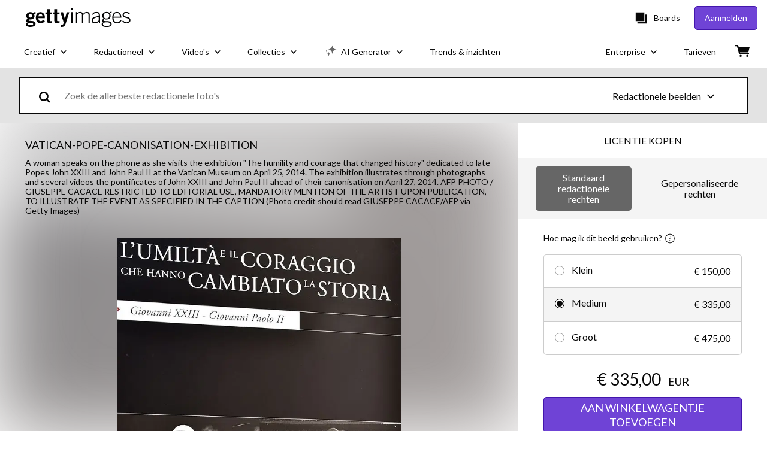

--- FILE ---
content_type: text/javascript; charset=utf-8
request_url: https://www.gettyimages.be/components/asset-acquisition/static/5656.e9d2d8fe0cdf89402866.js
body_size: 77813
content:
/*! For license information please see 5656.e9d2d8fe0cdf89402866.js.LICENSE.txt */
(self.webpackChunkasset_acquisition=self.webpackChunkasset_acquisition||[]).push([[5656,4848],{90041:function(e,t,n){"use strict";n.d(t,{Jr:function(){return o},Ni:function(){return r}});var r,o,a=n(74848),i=n(79998),s=n(32485),c=n.n(s),u=n(80753);!function(e){e.EXTRA_SMALL="extraSmall",e.SMALL="small",e.MEDIUM="medium",e.LARGE="large"}(r||(r={})),function(e){e.PRIMARY="primary",e.SECONDARY="secondary",e.TERTIARY="tertiary",e.HOLLOW="hollow",e.HOLLOW_INVERT="hollowInvert",e.TEXT="text",e.LINK="link"}(o||(o={}));const l=(0,i.forwardRef)(({children:e,className:t,fullWidth:n=!1,variant:i=o.PRIMARY,size:s=r.SMALL,type:l="button",disabled:d=!1,...p},h)=>{const f=c()(t,u.A.Button,u.A[i],u.A[s],{[u.A.fullWidth]:n});return(0,a.jsx)("button",{...p,ref:h,disabled:d,"aria-disabled":d,className:f,type:l,children:e})});l.displayName="Button",t.Ay=l},53431:function(e,t,n){"use strict";n.d(t,{A:function(){return p}});var r=n(74848),o=n(79998),a=n(78534),i=n(32485),s=n.n(i),c={flexBox:"VzkSYFIFk3tbeujNDtQF",displayFlex:"qGe38UZPO9_uKzbTqUe0",displayBlock:"KGpwKSkOC4_SGoYSI0F0",displayInlineFlex:"DuO65YrrmZCuR2bj6OPc",displayInlineBlock:"YbxW5x8YFlGl0F2I75UP",alignContentBaseline:"zWPbAMPlX23QTBAaS6cM",alignContentCenter:"VhN7Nx8l_v6YXaL7_uvD",alignContentEnd:"Jz4uVgvQLBj77zVLYyfR",alignContentFirstBaseline:"LjSxHccgJHCi0euMb6gg",alignContentflexEnd:"IYKuVUOtpDO3OpdwfKBr",alignContentFlexStart:"giyoPpSJjkPPw3ATpij1",alignContentLastBaseline:"cyk0j600I4daS0Gu11IV",alignContentNormal:"OpHbHosmHmbImFCrUTrw",alignContentSpaceAround:"_5G4o0JvBOmgPp_3kw3RQ",alignContentSpaceBetween:"Z44vmszf3ZetLlBJOwY9",alignContentSpaceEvenly:"TXPpaEidjY1UIDNhHPJM",alignContentStart:"T9eCgSC38BFX9yhlNzwA",alignContentStretch:"jAcMPn6yDpuOUPvWDa3x",alignItemsBaseline:"vtwlhpXfc_OzXEcsrIxw",alignItemsCenter:"c6YvdafRgIZWXLhRwzr3",alignItemsEnd:"HbiueOULp1i4d2CCapOM",alignItemsFirstBaseline:"NJ7Ui_ir6Cq3BQgChqcV",alignItemsFlexEnd:"DbI2jVP_BpVGlwPo6LK3",alignItemsFlexStart:"EzgHTAYJQIn70GoUY9hY",alignItemsLastBaseline:"hYbYd40knuf4hZeMHqcx",alignItemsNormal:"U4f6KrYATC0rnjjQ1UnD",alignItemsSelfEnd:"v1J0z7FpzCFc1IOTRJVv",alignItemsSelfStart:"VAman3SNOvwo_h63fyWh",alignItemsStart:"iC1NRUqjmdJmtpXGOovE",alignItemsStretch:"D77hMr35MNPjlBNgUTQR",alignSelfAuto:"rN4TVujpbi5nbB31bfxh",alignSelfBaseline:"eePgjnghB_CdceRU2cEw",alignSelfCenter:"moOKoy1DRRyKrm_JlSsp",alignSelfFirstBaseline:"Wn7ggg18fxbmioZ0gohg",alignSelfFlexEnd:"ocIJOnbZmSr9Ysdxm17q",alignSelfFlexStart:"gCo3y1ft3YoNDHE0K7E2",alignSelfLastBaseline:"ZnosQRxCxbEeGyVBINvY",alignSelfNormal:"AdaEp9iZveqKYuK_x5IF",alignSelfSelfEnd:"Rw8ih8AzWwHsDCprq0R1",alignSelfSelfStart:"Nlj6kF36HrF8OFI8aN6q",alignSelfStretch:"nc7XQRN3r1egm1KFQhMU",justifyContentCenter:"AWedsfgx0mMrg6DF9HwT",justifyContentEnd:"SsCAOq9B_P6y76umtByi",justifyContentFlexEnd:"dflHGOTKWdgF_9ocsf82",justifyContentFlexStart:"wMqNwOyEIf0WGJrc0yBW",justifyContentLeft:"sfY43Cnblkw9hlOe1fg_",justifyContentNormal:"czOmV85kDbEicpXEFCjt",justifyContentRight:"A24_4uKZ3kyasn9jN_Ed",justifyContentSpaceAround:"eQFDQZbokY4cuKHtYiCE",justifyContentSpaceBetween:"pM99Ki2xfHVvUd5LhzS2",justifyContentSpaceEvenly:"UH_Mde2C6A9Slt2aVV41",justifyContentStart:"nEqKEQ_z_GkzIw7oFNow",justifyContentStretch:"Z4FV6mEYG1NyKo7rV9xF",justifyItemsBaseline:"qE7l7JN8ifAwtOe27XP2",justifyItemsCenter:"VTYlRxmfrp8YHqRIlvR7",justifyItemsEnd:"aCg4jYAzmXaYBuZZztdq",justifyItemsFirstBaseline:"zbkyTvKRFkJLSGLxbCUt",justifyItemsFlexEnd:"XTQpn6UNgRMEmcBhMNQl",justifyItemsFlexStart:"iqK_31oKdzOsPPosSogy",justifyItemsLastBaseline:"cayGuyvkNDF_IWBDQD29",justifyItemsLeft:"JAHlpIqKLv9vDQkSdv93",justifyItemsLegacy:"DXAxFgQgXO3h5_wfWOv3",justifyItemsNormal:"a6pXP4rKj6r4ArRn0jCO",justifyItemsRight:"DG9dwfDADrZSKoDAW7X0",justifyItemsSelfEnd:"aYY5faTMRwsKwhOseOG2",justifyItemsSelfStart:"uIsLhvA9ZSI0XRz5mcJv",justifyItemsStart:"aofXoTLEivhII18ruMAI",justifyItemsStretch:"kXLFnYuVpk58LCGQFOH4",justifySelfAuto:"kUbhtf15iGyc41nLY5Hm",justifySelfBaseline:"Vsoqbo9tq5xjQSb2kGUX",justifySelfCenter:"JMeuwXs1Cmd0i00gtdq_",justifySelfEnd:"bkXEofnnTeoVCtrb_RDH",justifySelfFirstBaseline:"gI_7XaJpZ87HuHZ2Ge8Q",justifySelfFlexEnd:"_kam198qQ2O52meAWRli",justifySelfFlexStart:"wCjyB9GOr1Ouv57mIeLu",justifySelfLastBaseline:"QTJlhB75OLmjCdFCZySm",justifySelfLeft:"hLBkOsLtymHffN4zTcYA",justifySelfNormal:"XuCBIOTPhI6VWCN8hPpE",justifySelfRight:"tkloHB_N17q0gGz6FSuT",justifySelfSelfEnd:"AroQ6oJrwLWikeCOCJtr",justifySelfSelfStart:"IkAEIn3N1xvO6RkMqePN",justifySelfStart:"WwGy2vmIt_JcNfuggwn7",justifySelfStretch:"ZS4MrOglflvMJQ0YyVCI",flexDirectionColumn:"pJEUTlDPAm3LozPcFcLE",flexDirectionColumnReverse:"bjI7HQ_0ZJZyesF5Lm6i",flexDirectionRow:"x4z5Gqgsf9UyMIZSVra5",flexDirectionRowReverse:"Hug42QW3EwNSJDT2lFH_",flexDirectionUnset:"hx1AjiFjXIoZ9_ufpEu4",flexWrapNowrap:"xOMju43JhNekRN2sXshb",flexWrapWrap:"HbOlaBXwXgJ4eso8ilcY",flexWrapWrapReverse:"Rm5VhNceHABKA2nTadyn"};const u=(0,o.forwardRef)(({flex:e,flexGrow:t,flexBasis:n,flexShrink:r,order:i,children:u,className:l,style:d,alignContent:p,alignItems:h,alignSelf:f,justifyContent:m,justifyItems:g,justifySelf:y,flexDirection:v=a.Qy.ROW,display:E=a.AP.BLOCK,flexWrap:w,as:b="div",..._},A)=>{const S=s()(c.flexBox,l,{[c[`display${E}`]]:E,[c[`alignContent${p}`]]:p,[c[`alignItems${h}`]]:h,[c[`alignSelf${f}`]]:f,[c[`justifyContent${m}`]]:m,[c[`justifyItems${g}`]]:g,[c[`justifySelf${y}`]]:y,[c[`flexDirection${v}`]]:v,[c[`flexWrap${w}`]]:w});return(0,o.createElement)(b,{style:{flex:e,flexGrow:t,flexBasis:n,flexShrink:r,order:i,...d},..._,className:S,ref:A},u)});u.displayName="Box";var l=u;const d=(0,o.forwardRef)(({children:e,...t},n)=>(0,r.jsx)(l,{ref:n,display:a.AP.FLEX,...t,children:e}));d.displayName="Flex";var p=d},78534:function(e,t,n){"use strict";var r,o,a,i,s,c,u,l,d;n.d(t,{$k:function(){return o},AP:function(){return d},Qy:function(){return u}}),function(e){e.BASELINE="Baseline",e.CENTER="Center",e.END="End",e.FIRSTBASELINE="FirstBaseline",e.FLEXEND="FlexEnd",e.FLEXSTART="FlexStart",e.LASTBASELINE="LastBaseline",e.NORMAL="Normal",e.SPACEAROUND="SpaceAround",e.SPACEBETWEEN="SpaceBetween",e.SPACEEVENLY="SpaceEvenly",e.START="Start",e.STRETCH="Stretch"}(r||(r={})),function(e){e.BASELINE="Baseline",e.CENTER="Center",e.END="End",e.FIRSTBASELINE="FirstBaseline",e.FLEXEND="FlexEnd",e.FLEXSTART="FlexStart",e.LASTBASELINE="LastBaseline",e.NORMAL="Normal",e.SELFEND="SelfEnd",e.SELFSTART="SelfStart",e.START="Start",e.STRETCH="Stretch"}(o||(o={})),function(e){e.AUTO="Auto",e.BASELINE="Baseline",e.CENTER="Center",e.FIRSTBASELINE="FirstBaseline",e.FLEXEND="FlexEnd",e.FLEXSTART="FlexStart",e.LASTBASELINE="LastBaseline",e.NORMAL="Normal",e.SELFEND="SelfEnd",e.SELFSTART="SelfStart",e.STRETCH="Stretch"}(a||(a={})),function(e){e.CENTER="Center",e.END="End",e.FLEXEND="FlexEnd",e.FLEXSTART="FlexStart",e.LEFT="Left",e.NORMAL="Normal",e.RIGHT="Right",e.SPACEAROUND="SpaceAround",e.SPACEBETWEEN="SpaceBetween",e.SPACEEVENLY="SpaceEvenly",e.START="Start",e.STRETCH="Stretch"}(i||(i={})),function(e){e.BASELINE="Baseline",e.CENTER="Center",e.END="End",e.FIRSTBASELINE="FirstBaseline",e.FLEXEND="FlexEnd",e.FLEXSTART="FlexStart",e.LASTBASELINE="LastBaseline",e.LEFT="Left",e.LEGACY="Legacy",e.NORMAL="Normal",e.RIGHT="Right",e.SELFEND="SelfEnd",e.SELFSTART="SelfStart",e.START="Start",e.STRETCH="Stretch"}(s||(s={})),function(e){e.AUTO="Auto",e.BASELINE="Baseline",e.CENTER="Center",e.END="End",e.FIRSTBASELINE="FirstBaseline",e.FLEXEND="FlexEnd",e.FLEXSTART="FlexStart",e.LASTBASELINE="LastBaseline",e.LEFT="Left",e.NORMAL="Normal",e.RIGHT="Right",e.SELFEND="SelfEnd",e.SELFSTART="SelfStart",e.START="Start",e.STRETCH="Stretch"}(c||(c={})),function(e){e.COLUMN="Column",e.COLUMNREVERSE="ColumnReverse",e.ROW="Row",e.ROWREVERSE="RowReverse",e.UNSET="Unset"}(u||(u={})),function(e){e.NOWRAP="Nowrap",e.WRAP="Wrap",e.WRAPREVERSE="WrapReverse"}(l||(l={})),function(e){e.BLOCK="Block",e.INLINEBLOCK="InlineBlock",e.FLEX="Flex",e.INLINEFLEX="InlineFlex"}(d||(d={}))},85889:function(e,t,n){"use strict";var r=n(74848),o=n(79998),a=n(32485),i=n.n(a),s=n(54959),c=n(80753);const u=(0,o.forwardRef)(({children:e,href:t,buttonStyleProps:n,ariaLabel:o,className:a,...u},l)=>{const d=(0,s.A)("link"),p=n?i()(c.A.Button,c.A[n.variant],c.A[n.size],{[c.A.fullWidth]:n.fullWidth},a):i()(d.Link,a);return(0,r.jsx)("a",{ref:l,href:t,className:p,"aria-label":o,...u,children:e})});u.displayName="Link",t.A=u},42341:function(e,t,n){"use strict";var r,o=n(74848),a=n(32485),i=n.n(a),s=n(54959);!function(e){e.DEFAULT="default",e.CHECKMARK="checkmark"}(r||(r={}));t.A=({children:e,className:t,orderedList:n=!1,variant:a=r.DEFAULT,...c})=>{const u=(0,s.A)("list"),l=i()(u.List,t,u[a]);return n?(0,o.jsx)("ol",{...c,className:l,children:e}):(0,o.jsx)("ul",{...c,className:l,children:e})}},23301:function(e,t,n){"use strict";var r=n(74848),o=n(32485),a=n.n(o),i=n(54959);t.A=({children:e,className:t,...n})=>{const o=(0,i.A)("list"),s=a()(o.ListItem,t);return(0,r.jsx)("li",{...n,className:s,children:e})}},80756:function(e,t,n){"use strict";n.d(t,{O:function(){return $},A:function(){return H}});var r=n(74848),o=n(79998),a=n.n(o),i=n(32485),s=n.n(i),c=n(54959),u=n(84520);var l=n(63662);n(5556);var d=n(10288),p=n.n(d),h=!1,f=a().createContext(null),m="unmounted",g="exited",y="entering",v="entered",E="exiting",w=function(e){var t,n;function r(t,n){var r;r=e.call(this,t,n)||this;var o,a=n&&!n.isMounting?t.enter:t.appear;return r.appearStatus=null,t.in?a?(o=g,r.appearStatus=y):o=v:o=t.unmountOnExit||t.mountOnEnter?m:g,r.state={status:o},r.nextCallback=null,r}n=e,(t=r).prototype=Object.create(n.prototype),t.prototype.constructor=t,(0,l.A)(t,n),r.getDerivedStateFromProps=function(e,t){return e.in&&t.status===m?{status:g}:null};var o=r.prototype;return o.componentDidMount=function(){this.updateStatus(!0,this.appearStatus)},o.componentDidUpdate=function(e){var t=null;if(e!==this.props){var n=this.state.status;this.props.in?n!==y&&n!==v&&(t=y):n!==y&&n!==v||(t=E)}this.updateStatus(!1,t)},o.componentWillUnmount=function(){this.cancelNextCallback()},o.getTimeouts=function(){var e,t,n,r=this.props.timeout;return e=t=n=r,null!=r&&"number"!=typeof r&&(e=r.exit,t=r.enter,n=void 0!==r.appear?r.appear:t),{exit:e,enter:t,appear:n}},o.updateStatus=function(e,t){if(void 0===e&&(e=!1),null!==t)if(this.cancelNextCallback(),t===y){if(this.props.unmountOnExit||this.props.mountOnEnter){var n=this.props.nodeRef?this.props.nodeRef.current:p().findDOMNode(this);n&&function(e){e.scrollTop}(n)}this.performEnter(e)}else this.performExit();else this.props.unmountOnExit&&this.state.status===g&&this.setState({status:m})},o.performEnter=function(e){var t=this,n=this.props.enter,r=this.context?this.context.isMounting:e,o=this.props.nodeRef?[r]:[p().findDOMNode(this),r],a=o[0],i=o[1],s=this.getTimeouts(),c=r?s.appear:s.enter;!e&&!n||h?this.safeSetState({status:v},function(){t.props.onEntered(a)}):(this.props.onEnter(a,i),this.safeSetState({status:y},function(){t.props.onEntering(a,i),t.onTransitionEnd(c,function(){t.safeSetState({status:v},function(){t.props.onEntered(a,i)})})}))},o.performExit=function(){var e=this,t=this.props.exit,n=this.getTimeouts(),r=this.props.nodeRef?void 0:p().findDOMNode(this);t&&!h?(this.props.onExit(r),this.safeSetState({status:E},function(){e.props.onExiting(r),e.onTransitionEnd(n.exit,function(){e.safeSetState({status:g},function(){e.props.onExited(r)})})})):this.safeSetState({status:g},function(){e.props.onExited(r)})},o.cancelNextCallback=function(){null!==this.nextCallback&&(this.nextCallback.cancel(),this.nextCallback=null)},o.safeSetState=function(e,t){t=this.setNextCallback(t),this.setState(e,t)},o.setNextCallback=function(e){var t=this,n=!0;return this.nextCallback=function(r){n&&(n=!1,t.nextCallback=null,e(r))},this.nextCallback.cancel=function(){n=!1},this.nextCallback},o.onTransitionEnd=function(e,t){this.setNextCallback(t);var n=this.props.nodeRef?this.props.nodeRef.current:p().findDOMNode(this),r=null==e&&!this.props.addEndListener;if(n&&!r){if(this.props.addEndListener){var o=this.props.nodeRef?[this.nextCallback]:[n,this.nextCallback],a=o[0],i=o[1];this.props.addEndListener(a,i)}null!=e&&setTimeout(this.nextCallback,e)}else setTimeout(this.nextCallback,0)},o.render=function(){var e=this.state.status;if(e===m)return null;var t=this.props,n=t.children,r=(t.in,t.mountOnEnter,t.unmountOnExit,t.appear,t.enter,t.exit,t.timeout,t.addEndListener,t.onEnter,t.onEntering,t.onEntered,t.onExit,t.onExiting,t.onExited,t.nodeRef,function(e,t){if(null==e)return{};var n={};for(var r in e)if({}.hasOwnProperty.call(e,r)){if(-1!==t.indexOf(r))continue;n[r]=e[r]}return n}(t,["children","in","mountOnEnter","unmountOnExit","appear","enter","exit","timeout","addEndListener","onEnter","onEntering","onEntered","onExit","onExiting","onExited","nodeRef"]));return a().createElement(f.Provider,{value:null},"function"==typeof n?n(e,r):a().cloneElement(a().Children.only(n),r))},r}(a().Component);function b(){}w.contextType=f,w.propTypes={},w.defaultProps={in:!1,mountOnEnter:!1,unmountOnExit:!1,appear:!1,enter:!0,exit:!0,onEnter:b,onEntering:b,onEntered:b,onExit:b,onExiting:b,onExited:b},w.UNMOUNTED=m,w.EXITED=g,w.ENTERING=y,w.ENTERED=v,w.EXITING=E;var _=w;const A={easeInOut:"cubic-bezier(0.4, 0, 0.2, 1)",easeOut:"cubic-bezier(0.0, 0, 0.2, 1)",easeIn:"cubic-bezier(0.4, 0, 1, 1)",sharp:"cubic-bezier(0.4, 0, 0.6, 1)"},S={shortest:150,shorter:200,short:250,standard:300,complex:375,enteringScreen:225,leavingScreen:195},P={enter:225,exit:195},C=(e,t)=>n=>{if(t&&e){const r=e.current;r&&(void 0===n?t(r):t(r,n))}},M=e=>`${Math.round(Number(e))}ms`,k=e=>{if(!e)return 0;const t=Number(e)/36;return Math.round(10*(4+15*t**.25+t/5))};var R=e=>{const t={...A,...e?.easing||{}},n={...S,...e?.duration||{}};return{getAutoHeightDuration:k,create:(e=["all"],r={})=>{const{duration:o=n.standard,easing:a=t.easeInOut,delay:i=0}=r;return(Array.isArray(e)?e:[e]).map(e=>`${e} ${M(o)} ${a} ${M(i)}`).join(",")},...e,easing:t,duration:n}};var x=(e,t)=>{"function"==typeof e?e(t):e&&(e.current=t)};var O=(...e)=>(0,o.useMemo)(()=>e.every(e=>null==e)?null:t=>{e.forEach(e=>{x(e,t)})},e);var N;!function(e){e.ENTER="enter",e.EXIT="exit"}(N||(N={}));const j=(e,t)=>{const{timeout:n,easing:r,style:o={}}=e;return{duration:o.transitionDuration??("number"==typeof n?n:n[t.mode]||0),easing:o.transitionTimingFunction??("object"==typeof r?r[t.mode]:r),delay:o.transitionDelay||0}};var T;!function(e){e.entering="entering",e.entered="entered",e.exited="exited"}(T||(T={}));const I={entering:{opacity:.5},entered:{opacity:.5},exited:{}},L=(0,o.forwardRef)(({addEndListener:e,appear:t=!0,children:n,easing:i={},in:s,onEnter:c,onEntered:u,onEntering:l,onExit:d,onExited:p,onExiting:h,style:f={},timeout:m=P,transitionStyles:g=I,TransitionComponent:y=_,...v},E)=>{const w=(0,o.useRef)(null),b=O(w,n.ref,E),A=R(),S=C(w,l),M=C(w,(e,t)=>{(e=>{e&&e.scrollTop})(e);const n=j({style:f,timeout:m,easing:i},{mode:N.ENTER});if(e){const t=A.create("opacity",n);e.style.transition=t}c&&c(e,t)}),k=C(w,u),x=C(w,h),T=C(w,e=>{const t=j({style:f,timeout:m,easing:i},{mode:N.EXIT});if(e){const n=A.create("opacity",t);e.style.transition=n}d&&d(e)}),L=C(w,p);return(0,r.jsx)(y,{appear:t,in:s,nodeRef:w,onEnter:M,onEntered:k,onEntering:S,onExit:T,onExited:L,onExiting:x,addEndListener:t=>{e&&w&&w.current&&e(w.current,t)},timeout:m,...v,children:(e,t)=>a().cloneElement(n,{style:{opacity:0,visibility:"exited"!==e||s?void 0:"hidden",...g[e],...f,...n.props.style},ref:b,...t})})});L.displayName="Fade";var D=L;const U=(0,o.forwardRef)(({open:e,className:t,size:n,disableFade:o=!1,...a},i)=>{const u=(0,c.A)("modal"),l=s()({[u.ModalBackdrop]:e},t);if(n===$.FULL_SCREEN)return null;const d=()=>(0,r.jsx)("div",{...a,className:l,ref:i});return o?d():(0,r.jsx)(D,{in:e,children:d()})});U.displayName="ModalBackdrop";var B=U;const F=(0,o.forwardRef)(({className:e,children:t,size:n,...o},a)=>{const i=(0,c.A)("modal"),u=s()(i.ModalRoot,i[n],e);return(0,r.jsx)("div",{...o,ref:a,className:u,children:t})});F.displayName="ModalRoot";var $,G=F;!function(e){e.LARGE="large",e.MEDIUM="medium",e.FULL_SCREEN="fullScreen"}($||($={}));const z=(0,o.forwardRef)(({open:e,children:t,RootComponent:n,rootProps:a,BackdropComponent:i,backdropProps:l,className:d,modalDescribedById:p,onClose:h,size:f=$.MEDIUM,disableFade:m=!1,disablePortal:g=!1,closeOnBackdropClick:y=!0,...v},E)=>{const w=(0,c.A)("modal"),b=s()(w.Modal,d,"fade_modal"),_=(0,o.useMemo)(()=>i??B,[i]),A=(0,o.useMemo)(()=>n??G,[n]),S=(0,o.useMemo)(()=>g?o.Fragment:u.ZJ,[g]),P={...l,size:f,open:e},C=e=>{y||e.preventDefault()},M=e=>{y||e.preventDefault()},k=()=>(0,r.jsx)(u.Cf,{asChild:!0,"aria-modal":!0,className:b,onInteractOutside:C,onEscapeKeyDown:M,"aria-describedby":p,children:(0,r.jsx)(A,{...v,...a,size:f,ref:E,children:t})});return(0,r.jsx)(u.lG,{open:e,onOpenChange:e=>{!e&&h&&h()},children:(0,r.jsxs)(S,{children:[(0,r.jsx)(u.LC,{asChild:!0,children:(0,r.jsx)(_,{...P})}),m?k():(0,r.jsx)(D,{in:e,transitionStyles:{entering:{opacity:1},entered:{opacity:1},exited:{}},children:k()})]})})});z.displayName="Modal";var H=z},36164:function(e,t,n){"use strict";var r,o=n(74848),a=n(79998),i=n(54959),s=n(32485),c=n.n(s),u=n(80756);!function(e){e.TOP="TOP",e.BOTTOM="BOTTOM",e.TOP_AND_BOTTOM="TOP_AND_BOTTOM"}(r||(r={}));const l=(0,a.forwardRef)(({children:e,padding:t,className:n,size:a=u.O.MEDIUM,...s},l)=>{const d=(0,i.A)("modal"),p={[r.TOP]:d.topPadding,[r.BOTTOM]:d.bottomPadding,[r.TOP_AND_BOTTOM]:d.topAndBottomPadding},h=t?p[t]:"",f=c()(d.ModalBody,d[a],h,n);return(0,o.jsx)("div",{...s,className:f,ref:l,children:e})});l.displayName="ModalBody",t.A=l},44076:function(e,t,n){"use strict";n.d(t,{A:function(){return y}});var r=n(74848),o=n(79998),a=n(54959),i=n(32485),s=n.n(i);var c=({id:e,className:t,iconColor:n="#0D0D0D"})=>(0,r.jsx)("svg",{id:e,className:t,width:"18",height:"18",viewBox:"3 3 18 18",fill:"none",xmlns:"http://www.w3.org/2000/svg",children:(0,r.jsx)("path",{d:"M19.9904 18.8238L18.8334 20L12 13.157L5.16661 19.9904L4.00955 18.8334L10.8429 12.0191L4.00956 5.17617L5.1666 4L12.0191 10.8429L18.8429 4.00956L19.9809 5.16661L13.1762 12L19.9904 18.8238Z",fill:n})});const u=(0,o.forwardRef)(({ariaLabel:e,children:t,className:n,disabled:o,...i},c)=>{const u=(0,a.A)("iconButton"),l=s()(u.IconButton,n);return(0,r.jsx)("button",{type:"button",...i,disabled:o,"aria-disabled":o,"aria-label":e,className:l,ref:c,children:t})});u.displayName="IconButton";var l=u,d=n(30827),p=n(84520),h=n(12579),f=Object.freeze({position:"absolute",border:0,width:1,height:1,padding:0,margin:-1,overflow:"hidden",clip:"rect(0, 0, 0, 0)",whiteSpace:"nowrap",wordWrap:"normal"}),m=o.forwardRef((e,t)=>(0,r.jsx)(h.sG.span,{...e,ref:t,style:{...f,...e.style}}));m.displayName="VisuallyHidden";const g=(0,o.forwardRef)(({handleClose:e,heading:t,hideHeading:n=!1,headingProps:o={},className:i,...u},h)=>{const f=(0,a.A)("modal"),g=s()(f.ModalHeader,i),y=()=>(0,r.jsx)(p.L3,{asChild:!0,children:(0,r.jsx)(d.Ay,{className:f.modalHeading,component:d.QY.H2,variant:d.PT.title.medium,...o,children:t})});return(0,r.jsxs)("div",{...u,className:g,ref:h,children:[(0,r.jsx)(l,{onClick:e,ariaLabel:"Close modal",className:f.closeButton,children:(0,r.jsx)(c,{className:f.closeIcon})}),t&&(n?(0,r.jsx)(m,{asChild:!0,children:y()}):y())]})});g.displayName="ModalHeader";var y=g},93189:function(e,t,n){"use strict";n.d(t,{H:function(){return r}});var r,o=n(74848),a=n(79998),i=n.n(a),s=n(32485),c=n.n(s),u=n(54959);!function(e){e.SPACED="spaced",e.CONNECTED="connected"}(r||(r={}));const l=(0,a.forwardRef)(({name:e,children:t,ariaLabel:n,value:s,onChange:l,size:d,variant:p,className:h,layout:f=r.CONNECTED,...m},g)=>{const y=(0,u.A)("radioButtonGroup"),v=c()(y.radioButtonGroup,h,y[f]),E=(0,a.useCallback)(t=>i().cloneElement(t,{variant:p,size:d,onChange:l,checked:s===t.props.value,...t.props,name:e}),[d,p,s,l,e]);return(0,o.jsx)("div",{...m,className:v,"aria-label":n,role:"radiogroup",ref:g,children:i().Children.map(t,E)})});l.displayName="RadioButtonGroup",t.A=l},1651:function(e,t,n){"use strict";var r=n(79998);const o=(0,r.createContext)({theme:{}});t.A=o},54959:function(e,t,n){"use strict";var r=n(79998),o=n(1651);t.A=e=>{const{theme:t}=(0,r.useContext)(o.A)||{};return t&&Object.prototype.hasOwnProperty.call(t,e)?t[e]:{}}},30827:function(e,t,n){"use strict";n.d(t,{PT:function(){return c},QY:function(){return u}});var r,o=n(74848),a=n(32485),i=n.n(a),s=n(54959);!function(e){e["hero.large"]="hero.large",e["hero.small"]="hero.small",e["title.xLarge"]="title.xLarge",e["title.large"]="title.large",e["title.medium"]="title.medium",e["title.small"]="title.small",e["body.large"]="body.large",e["body.medium"]="body.medium",e["body.small"]="body.small",e["body.xsmall"]="body.xsmall"}(r||(r={}));const c={hero:{large:r["hero.large"],small:r["hero.small"]},title:{xLarge:r["title.xLarge"],large:r["title.large"],medium:r["title.medium"],small:r["title.small"]},body:{large:r["body.large"],medium:r["body.medium"],small:r["body.small"],xsmall:r["body.xsmall"]}};var u;!function(e){e.H1="h1",e.H2="h2",e.H3="h3",e.H4="h4",e.H5="h5",e.H6="h6",e.P="p",e.SPAN="span",e.CAPTION="caption",e.DIV="div"}(u||(u={}));const l=c.body.medium;t.Ay=({component:e=u.P,variant:t=l,children:n,className:r,...a})=>{const c=t.replace(".","_"),d=(0,s.A)("typography"),p=d[c],h=i()(d.typography,p,r),f=e;return(0,o.jsx)(f,{...a,className:h,children:n})}},61380:function(e,t,n){"use strict";n.r(t),n.d(t,{ImportTheme:function(){return r}});const r=(0,n(65235).B1)({asyncImport:e=>n(30294)(`./${e.themeName}.js`),chunkName:e=>`${e.themeName}-js`.replace(/[^a-zA-Z0-9_!§$()=\-^°]+/g,"-"),options:{}});t.default=r},42727:function(e,t,n){"use strict";function r(e,t,n){(function(e,t){if(t.has(e))throw new TypeError("Cannot initialize the same private elements twice on an object")})(e,t),t.set(e,n)}function o(e,t){return e.get(a(e,t))}function a(e,t,n){if("function"==typeof e?e===t:e.has(t))return arguments.length<3?t:n;throw new TypeError("Private element is not present on this object")}n.d(t,{default:function(){return F}});var i=new WeakMap,s=new WeakMap;class c{constructor(){r(this,i,new Array(l)),r(this,s,new Array)}processOptions(e){let t=e;for(const e of o(s,this))t=e(t);for(const e of o(i,this))t=e(t);return t}registerProcessor(e){o(s,this).push(e)}clearProcessors(){var e,t,n;t=this,n=[],(e=s).set(a(e,t),n)}static get globalInstance(){return u._}static processOptions(e,t){let n=e;return t&&t.optionsProcessor&&(n=t.optionsProcessor.processOptions(n)),a(c,this,u)._.processOptions(n)}}var u={_:new c};function l(e){const t={...e};return t.maxAgeYears&&t.maxAgeYears>0?(t.maxAge=31557600*t.maxAgeYears,delete t.maxAgeYears):t.maxAgeDays&&t.maxAgeDays>0?(t.maxAge=86400*t.maxAgeDays,delete t.maxAgeDays):t.maxAgeHours&&t.maxAgeHours>0?(t.maxAge=3600*t.maxAgeHours,delete t.maxAgeHours):t.maxAgeMinutes&&t.maxAgeMinutes>0&&(t.maxAge=60*t.maxAgeMinutes,delete t.maxAgeMinutes),t}var d=c,p=n(51145),h=n(57427);const f=e=>h.parse(e,{decode:e=>e});var m=function(e){return"string"==typeof e?new p.A(f(e)):e||("undefined"!=typeof document?new p.A(f(document.cookie)):new p.A)};function g(e,t,n){(function(e,t){if(t.has(e))throw new TypeError("Cannot initialize the same private elements twice on an object")})(e,t),t.set(e,n)}function y(e,t,n){return(t=function(e){var t=function(e,t){if("object"!=typeof e||!e)return e;var n=e[Symbol.toPrimitive];if(void 0!==n){var r=n.call(e,t||"default");if("object"!=typeof r)return r;throw new TypeError("@@toPrimitive must return a primitive value.")}return("string"===t?String:Number)(e)}(e,"string");return"symbol"==typeof t?t:t+""}(t))in e?Object.defineProperty(e,t,{value:n,enumerable:!0,configurable:!0,writable:!0}):e[t]=n,e}function v(e,t){return e.get(E(e,t))}function E(e,t,n){if("function"==typeof e?e===t:e.has(t))return arguments.length<3?t:n;throw new TypeError("Private element is not present on this object")}var w=new WeakMap;var b=class{constructor(e,t,n){var r,o,a;y(this,"name",void 0),y(this,"options",void 0),g(this,w,void 0),this.name=e,r=w,o=this,a=m(n),r.set(E(r,o),a),this.options=d.processOptions(t||{},v(w,this))}get value(){return v(w,this).get(this.name)}set value(e){v(w,this).set(this.name,e,this.options)}remove(){v(w,this).remove(this.name,this.options)}};function _(e,t,n){A(e,t),t.set(e,n)}function A(e,t){if(t.has(e))throw new TypeError("Cannot initialize the same private elements twice on an object")}function S(e,t,n){return(t=function(e){var t=function(e,t){if("object"!=typeof e||!e)return e;var n=e[Symbol.toPrimitive];if(void 0!==n){var r=n.call(e,t||"default");if("object"!=typeof r)return r;throw new TypeError("@@toPrimitive must return a primitive value.")}return("string"===t?String:Number)(e)}(e,"string");return"symbol"==typeof t?t:t+""}(t))in e?Object.defineProperty(e,t,{value:n,enumerable:!0,configurable:!0,writable:!0}):e[t]=n,e}function P(e,t){return e.get(M(e,t))}function C(e,t,n){return e.set(M(e,t),n),n}function M(e,t,n){if("function"==typeof e?e===t:e.has(t))return arguments.length<3?t:n;throw new TypeError("Private element is not present on this object")}var k=new WeakMap,R=new WeakMap,x=new WeakSet;function O(){const e=M(x,this,N).call(this);P(k,this).set(this.name,e,this.options)}function N(){return Array.from(P(R,this),([e,t])=>`${encodeURIComponent(e)}=${encodeURIComponent(t)}`).join("&")}function j(){const e=P(k,this).get(this.name,{doNotParse:!0});if(!e)return new Map;if(!e.includes("="))return new Map;const t=new Map;let n,r;return e.split("&").forEach(e=>{[n,r]=e.split("="),t.set(decodeURIComponent(n),r?decodeURIComponent(r):"")}),t}var T=class{constructor(e,t,n){var r,o;A(r=this,o=x),o.add(r),S(this,"name",void 0),S(this,"options",void 0),_(this,k,void 0),_(this,R,new Map),this.name=e,C(k,this,m(n)),this.options={...d.processOptions(t||{},P(k,this)),encode:e=>e},C(R,this,M(x,this,j).call(this))}get keys(){return P(R,this).keys()}getValue(e){return P(R,this).get(e)}setValue(e,t){null==t?P(R,this).delete(e):P(R,this).set(e,t),0===P(R,this).size?this.remove():M(x,this,O).call(this)}clearValues(){P(R,this).clear(),M(x,this,O).call(this)}remove(){P(R,this).clear(),P(k,this).remove(this.name,this.options)}};const I={serialize:e=>e?e.toString():e,deserialize:e=>e},L={serialize:e=>e.toString(),deserialize:e=>Number.parseFloat(e)},D={serialize:e=>null==e?e:e?"1":"0",deserialize:e=>"1"===e};function U(e){switch(e){case"number":return L;case"boolean":return D;case void 0:case"string":return I;default:if("string"==typeof e)throw`Type '${e}' is not currently supported. You can add your own serializer by specifying an object with a serialize and deserialize method.`;return e}}var B=class{static define(e){if("values"in e){const t=function(e){const t={};for(const[n,r]of Object.entries(e))t[n]="string"==typeof r?{storeAs:r}:r;return t}(e.values);return function(e){for(const[t,n]of Object.entries(e))if(!n.storeAs)throw`storeAs value required for cookie value '${t}'`}(t),{cookieName:e.name,find:n=>{const r=new T(e.name,e.options,m(n));for(const[e,n]of Object.entries(t)){const t=U(n.type);Object.defineProperty(r,e,{get:function(){const e=this.getValue(n.storeAs);return null==e?e:t.deserialize(e)},set:function(e){const r=null==e?null:t.serialize(e);this.setValue(n.storeAs,r)}})}return r}}}return{cookieName:e.name,find:t=>new b(e.name,e.options,m(t))}}static get globalOptionsProcessor(){return d.globalInstance}static registerOptionsProcessor(e){d.globalInstance.registerProcessor(e)}};d.globalInstance.registerProcessor(e=>({path:"/",secure:!0,...e}));n(52873);var F=B},26357:function(e,t,n){"use strict";function r(e,t,n){(function(e,t){if(t.has(e))throw new TypeError("Cannot initialize the same private elements twice on an object")})(e,t),t.set(e,n)}function o(e,t,n){return(t=function(e){var t=function(e,t){if("object"!=typeof e||!e)return e;var n=e[Symbol.toPrimitive];if(void 0!==n){var r=n.call(e,t||"default");if("object"!=typeof r)return r;throw new TypeError("@@toPrimitive must return a primitive value.")}return("string"===t?String:Number)(e)}(e,"string");return"symbol"==typeof t?t:t+""}(t))in e?Object.defineProperty(e,t,{value:n,enumerable:!0,configurable:!0,writable:!0}):e[t]=n,e}function a(e,t,n){if("function"==typeof e?e===t:e.has(t))return arguments.length<3?t:n;throw new TypeError("Private element is not present on this object")}n.d(t,{ExperiencesProvider:function(){return b},useExperience:function(){return _}});var i=new WeakMap;class s{constructor(e,t,n,s){var c,u,l;o(this,"name",void 0),r(this,i,void 0),o(this,"activeOffers",void 0),o(this,"metadata",void 0),this.name=e,u=this,l=t,(c=i).set(a(c,u),l),this.activeOffers=n||new Map,this.metadata=s||{}}isActive(){return t=this,(e=i).get(a(e,t));var e,t}isOfferActive(e,t){const n=this.activeOffer(t);return void 0!==n&&n.toLowerCase()===e.toLowerCase()}activeOffer(e){return e||=this.activeOffers.keys().next().value,e?this.activeOffers.get(e):void 0}toJSON(){return{name:this.name,isActive:this.isActive(),activeOffers:Object.fromEntries(this.activeOffers),metadata:this.metadata}}static fromJSON(e){return new s(e.name,e.isActive,new Map(Object.entries(e.activeOffers||{})),e.metadata)}static fromLegacyJSON(e,t){return new s(e,t.is_active,new Map(Object.entries(t.active_offers||{})),t.metadata)}}var c=s;function u(e,t){(function(e,t){if(t.has(e))throw new TypeError("Cannot initialize the same private elements twice on an object")})(e,t),t.add(e)}function l(e,t,n){return(t=function(e){var t=function(e,t){if("object"!=typeof e||!e)return e;var n=e[Symbol.toPrimitive];if(void 0!==n){var r=n.call(e,t||"default");if("object"!=typeof r)return r;throw new TypeError("@@toPrimitive must return a primitive value.")}return("string"===t?String:Number)(e)}(e,"string");return"symbol"==typeof t?t:t+""}(t))in e?Object.defineProperty(e,t,{value:n,enumerable:!0,configurable:!0,writable:!0}):e[t]=n,e}function d(e,t,n){if("function"==typeof e?e===t:e.has(t))return arguments.length<3?t:n;throw new TypeError("Private element is not present on this object")}var p=new WeakSet;class h{constructor(e){u(this,p),l(this,"experiences",void 0),this.experiences=e}static jwtFromExperiences(e){return new h(e).toJWT()}toJWT(){const e=this.experiences.filter(e=>e.isActive()&&h.metadataTags.some(t=>"true"===e.metadata[t])),t=d(p,this,f).call(this,e);return`jwt|${d(p,this,g).call(this,t)}`}}function f(e){return{experiences:e.reduce((e,t)=>{const n=t.activeOffers;return e[t.name.toLowerCase()]={activeOffers:0===n.size?{default:"active"}:Object.fromEntries(n)},e},{})}}function m(e){return Buffer.from(JSON.stringify(e)).toString("base64").replace(/\+/g,"-").replace(/\//,"_").replace(/=+$/,"")}function g(e){return`${d(p,this,m).call(this,{alg:"none"})}.${d(p,this,m).call(this,e)}.`}l(h,"metadataTags",["assetsvc","services"]);var y=n(79998),v=n.n(y),E=n(74848);const w=v().createContext({experiences:{}}),b=({experiences:e,children:t})=>{const n=(0,y.useMemo)(()=>{if(Array.isArray(e)){const t={};for(const n of e)t[n.name.toLowerCase()]=n;return{experiences:t}}return{experiences:e}},[]);return(0,E.jsx)(w.Provider,{value:n,children:t})};var _=e=>{const{experiences:t}=(0,y.useContext)(w),n=t&&t[e.toLowerCase()];return n?"is_active"in n&&void 0!==n.is_active?c.fromLegacyJSON(e,n):c.fromJSON(n):new c(e,!1)};n(48832)},25560:function(e,t,n){"use strict";n.d(t,{A:function(){return U}});var r=n(79998),o=n(8100),a=n(51145);const i=r.createContext(new a.A),{Provider:s,Consumer:c}=i;class u extends r.Component{constructor(e){super(e),e.cookies?this.cookies=e.cookies:this.cookies=new a.A(void 0,e.defaultSetOptions)}render(){return r.createElement(s,{value:this.cookies},this.props.children)}}"function"==typeof SuppressedError&&SuppressedError;var l,d={exports:{}},p={};var h,f,m;function g(){return h||(h=1,d.exports=function(){if(l)return p;l=1;var e="function"==typeof Symbol&&Symbol.for,t=e?Symbol.for("react.element"):60103,n=e?Symbol.for("react.portal"):60106,r=e?Symbol.for("react.fragment"):60107,o=e?Symbol.for("react.strict_mode"):60108,a=e?Symbol.for("react.profiler"):60114,i=e?Symbol.for("react.provider"):60109,s=e?Symbol.for("react.context"):60110,c=e?Symbol.for("react.async_mode"):60111,u=e?Symbol.for("react.concurrent_mode"):60111,d=e?Symbol.for("react.forward_ref"):60112,h=e?Symbol.for("react.suspense"):60113,f=e?Symbol.for("react.suspense_list"):60120,m=e?Symbol.for("react.memo"):60115,g=e?Symbol.for("react.lazy"):60116,y=e?Symbol.for("react.block"):60121,v=e?Symbol.for("react.fundamental"):60117,E=e?Symbol.for("react.responder"):60118,w=e?Symbol.for("react.scope"):60119;function b(e){if("object"==typeof e&&null!==e){var l=e.$$typeof;switch(l){case t:switch(e=e.type){case c:case u:case r:case a:case o:case h:return e;default:switch(e=e&&e.$$typeof){case s:case d:case g:case m:case i:return e;default:return l}}case n:return l}}}function _(e){return b(e)===u}return p.AsyncMode=c,p.ConcurrentMode=u,p.ContextConsumer=s,p.ContextProvider=i,p.Element=t,p.ForwardRef=d,p.Fragment=r,p.Lazy=g,p.Memo=m,p.Portal=n,p.Profiler=a,p.StrictMode=o,p.Suspense=h,p.isAsyncMode=function(e){return _(e)||b(e)===c},p.isConcurrentMode=_,p.isContextConsumer=function(e){return b(e)===s},p.isContextProvider=function(e){return b(e)===i},p.isElement=function(e){return"object"==typeof e&&null!==e&&e.$$typeof===t},p.isForwardRef=function(e){return b(e)===d},p.isFragment=function(e){return b(e)===r},p.isLazy=function(e){return b(e)===g},p.isMemo=function(e){return b(e)===m},p.isPortal=function(e){return b(e)===n},p.isProfiler=function(e){return b(e)===a},p.isStrictMode=function(e){return b(e)===o},p.isSuspense=function(e){return b(e)===h},p.isValidElementType=function(e){return"string"==typeof e||"function"==typeof e||e===r||e===u||e===a||e===o||e===h||e===f||"object"==typeof e&&null!==e&&(e.$$typeof===g||e.$$typeof===m||e.$$typeof===i||e.$$typeof===s||e.$$typeof===d||e.$$typeof===v||e.$$typeof===E||e.$$typeof===w||e.$$typeof===y)},p.typeOf=b,p}()),d.exports}!function(){if(m)return f;m=1;var e=g(),t={childContextTypes:!0,contextType:!0,contextTypes:!0,defaultProps:!0,displayName:!0,getDefaultProps:!0,getDerivedStateFromError:!0,getDerivedStateFromProps:!0,mixins:!0,propTypes:!0,type:!0},n={name:!0,length:!0,prototype:!0,caller:!0,callee:!0,arguments:!0,arity:!0},r={$$typeof:!0,compare:!0,defaultProps:!0,displayName:!0,propTypes:!0,type:!0},o={};function a(n){return e.isMemo(n)?r:o[n.$$typeof]||t}o[e.ForwardRef]={$$typeof:!0,render:!0,defaultProps:!0,displayName:!0,propTypes:!0},o[e.Memo]=r;var i=Object.defineProperty,s=Object.getOwnPropertyNames,c=Object.getOwnPropertySymbols,u=Object.getOwnPropertyDescriptor,l=Object.getPrototypeOf,d=Object.prototype;f=function e(t,r,o){if("string"!=typeof r){if(d){var p=l(r);p&&p!==d&&e(t,p,o)}var h=s(r);c&&(h=h.concat(c(r)));for(var f=a(t),m=a(r),g=0;g<h.length;++g){var y=h[g];if(!(n[y]||o&&o[y]||m&&m[y]||f&&f[y])){var v=u(r,y);try{i(t,y,v)}catch(e){}}}}return t}}();var y=n(43627),v=n(74848);var E=e=>{const{children:t,...n}=e;return(0,v.jsx)(y.A.Provider,{value:n,children:e.children})},w=n(26357),b=n(61380),_=n(1651);var A=({children:e,theme:t})=>(0,v.jsx)(b.ImportTheme,{themeName:t,children:({default:t})=>{const n=(0,r.useMemo)(()=>({theme:t}),[t]);return(0,v.jsx)(_.A.Provider,{value:n,children:e})}}),S=n(79484),P=n(43506),C=n(23486),M=n(31210);var k=class{get name(){return"HydrateReactQueryError"}get message(){return"Error while hydrating query client"}};const R=new C.QueryClient,x=(e,t)=>{let n={};try{const r=t?.toLowerCase(),o=e.replace(/-/g,"_"),a=window.remotes?.[o]?.[r];let i=a?.state??"{}";i=decodeURIComponent(i),n=JSON.parse(i)}catch(n){(0,M.d)(new k,{component:t},{app_name:e})}return n};var O=(e,t)=>((0,C.hydrate)(R,x(e,t)),R);var N=({appName:e,componentName:t,children:n,queryClient:r,queryConfig:o})=>{const a=o?.defaultOptions??{},i=r??O(e,t);return i.setDefaultOptions(a),(0,v.jsx)(C.QueryClientProvider,{client:i,children:n})};var j=({appName:e,axios:t,children:n,cookieCutterCookies:r,componentName:o,experiences:a,locale:i,queryClient:s,site:c,options:l})=>{let d=n;if(l?.Translations){const{Translations:e}=l;d=(0,v.jsx)(e,{siteName:c.nickname,locale:i,children:e=>(0,v.jsx)(S.A,{translations:e,locale:i,children:n})})}return d=(0,v.jsx)(E,{nickname:c.nickname,tld:c.tld,countryLanguagePrefix:c.countryLanguagePrefix,path:c.path,host:c.host,children:(0,v.jsx)(A,{theme:c.nickname,children:(0,v.jsx)(w.ExperiencesProvider,{experiences:a,children:(0,v.jsx)(P.t,{axiosInstance:t,children:(0,v.jsx)(u,{cookies:r,children:d})})})})}),l.reactQuery?.enabled&&(d=(0,v.jsx)(N,{appName:e,componentName:o,queryClient:s,queryConfig:l.reactQuery.clientConfig,children:d})),d};const T={reactQuery:{enabled:!0,clientConfig:{defaultOptions:{queries:{staleTime:1/0}}}}},I=e=>e&&"object"==typeof e&&!Array.isArray(e),L=(e,...t)=>{if(!t.length)return e;const n=t.shift();if(I(e)&&I(n))for(const t in n)I(n[t])?(e[t]||Object.assign(e,{[t]:{}}),L(e[t],n[t])):Object.assign(e,{[t]:n[t]});return L(e,...t)};var D=L;var U=(e,t,n,a={},i={useErrorBoundary:!0,useSuspense:!1})=>{const s=D(T,a),{useErrorBoundary:c=!0,useSuspense:u=!1}=i;return({axios:a,cookieCutterCookies:i,site:l,locale:d,experiences:p,queryClient:h,...f})=>{let m=(0,v.jsx)(j,{appName:e,componentName:t,axios:a,cookieCutterCookies:i,experiences:p,queryClient:h,site:l,locale:d,options:s,children:(0,v.jsx)(n,{locale:d,siteName:l.nickname,experiences:p,...f})});return c&&(m=(0,v.jsx)(o.tH,{appName:e,component:t,children:m})),u&&(m=(0,v.jsx)(r.Suspense,{children:m})),m}}},72651:function(e,t,n){"use strict";n.d(t,{V:function(){return a}});var r=n(79998),o=n(43506);const a=()=>(0,r.useContext)(o.v)},43506:function(e,t,n){"use strict";n.d(t,{t:function(){return u},v:function(){return c}});var r=n(79998),o=n.n(r),a=n(68581),i=n.n(a),s=n(74848);const c=o().createContext(i().create()),u=({axiosInstance:e,children:t})=>(0,s.jsx)(c.Provider,{value:e,children:t})},84986:function(e,t,n){"use strict";n.d(t,{C:function(){return o}});var r=n(19149);const o=e=>{null!=e&&((e,t=0)=>{new Promise(n=>{setTimeout(()=>{e(),n()},t)})})(()=>(e=>{if(!e)return(0,r.Mv)(new Error("ga4Track event is not defined"));try{Object.prototype.hasOwnProperty.call(e,"ecommerce")&&window.dataLayer.push({ecommerce:null}),window.dataLayer.push(e)}catch(e){(0,r.Mv)(e)}})(e))}},19149:function(e,t,n){"use strict";n.d(t,{Mv:function(){return o},p2:function(){return a}});var r=n(31210);const o=(e,t={})=>{((e,t={})=>{(0,r.d)(e,t)})(e,t)};function a(e){return t=>{try{return t?e(t):e()}catch(e){o(e)}return null}}},59390:function(e,t,n){"use strict";var r=n(19149);t.A=(0,r.p2)(e=>({event:"cta_interaction",event_name:e.cta_interaction??"cta_clicked",cta_interaction:e.cta_interaction??"cta_clicked",cta_selection:e.cta_selection??void 0,cta_text:e.cta_text,cta_url:e?.cta_url,download_flow:e.download_flow??void 0,ui_element_location:e.ui_element_location,item_id:e.item_id??null}))},25847:function(e,t,n){"use strict";var r=n(19149);t.A=(0,r.p2)(({event_name:e,method:t,ui_element_location:n})=>({event:"login_interaction",event_name:e,login_interaction:e,method:t,ui_element_location:n}))},26755:function(e,t,n){"use strict";var r=n(19149);t.A=(0,r.p2)(({event:e,modal_content:t,modal_type:n,cta_text:r,ui_element_location:o,item_id:a,modal_selection:i,link_text:s})=>({event:"modal_interaction",event_name:e,modal_interaction:e,modal_content:t,modal_type:n,cta_text:r,ui_element_location:o,...a&&{item_id:a},...i&&{modal_selection:i},...s&&{link_text:s}}))},36332:function(e,t,n){"use strict";var r=n(19149);t.A=(0,r.p2)(({toggle_interaction:e,toggle_selection:t,ui_element_location:n})=>({event:"toggle_interaction",event_name:e,toggle_interaction:e,toggle_selection:t,event_model:"toggle_interaction",ui_element_location:n}))},98639:function(e,t,n){"use strict";var r=n(19149);t.A=(0,r.p2)(({test_type:e,test_variation:t})=>({event:"user_experience",event_name:"user_experience",test_type:e,test_variation:t}))},31210:function(e,t,n){"use strict";n.d(t,{d:function(){return p}});const r="browser.error";function o(e){return e&&function(e){return e instanceof HTMLElement||"undefined"!=typeof SVGPathElement&&e instanceof SVGPathElement||e instanceof SVGSVGElement}(e)?`${e.localName}${function(e){if(e.id&&""!==e.id)return`#${e.id}`;return""}(e)}${function(e){const t=e.className;if(t&&""!==t&&t.replace)return`.${t.replace(/\s/g,".")}`;return""}(e)}`:e}const a=["TypeError","ReferenceError","SyntaxError","EvalError","InternalError","RangeError","URIError","SecurityError","QuotaExceededError","InvalidStateError","NetworkError","ChunkLoadError","TranslationMissing","HydrateReactQueryError","RemoteAppError"],i=["ReactError418","ReactError422","ReactError425"],s="HydrationError";var c=function(e){try{const t=e.name&&"string"==typeof e.name?e.name:e.error?"string"==typeof e.error?e.error.match(/^(\w+)/)[0]:e.error.name&&"string"==typeof e.error.name?e.error.name:null:null;if(a.includes(t))return t;const n=e.message;if(n){const e=n.match(/\[ng(.*?)]|\[\$(.*?)]/);if(e&&e.length>0)return"AngularError";if(n.includes("Minified React error #")){const e=`ReactError${n.match(/Minified React error #(\d+)/)[1]}`;return i.includes(e)?s:e}if("Script error."===n)return"ScriptError"}}catch(e){}return"UnknownError"};const u="undefined"!=typeof window;let l=0,d="";function p(e,t={},n={}){if(!u)return;const o=`${window.tracking_data?.page_name}-${e.message}`,a=c(e);if(!function(e,t){return!(e!==s||!document.querySelector("html.translated-ltr, head.translated-rtl, ya-tr-span, *[_msttexthash]")&&t.stack)}(a,t)&&o!==d&&l++<3){d=o;const i=h(r,n),{message:s,name:c,stack:u}=e;f({...{...i,message:s,name:c,stack:u,type:a,...t},...t})}}function h(e,t={}){if(!window.tracking_data)return{};const{page_name:n,request_id:r}=window.tracking_data,{controller:o="",action:a=""}=window.tracking_data.instrumentation_context||{};return{context:{app_name:window.currentApplication,request_id:r,pipeline_id:"3148223",http_referer:document.referrer,url:document.URL,browser_locale:window.navigator.userLanguage||window.navigator.language,...t},action:a,controller:o,event_name:e,pageName:n}}function f(e){if(e.event_name&&e.context.app_name){const t=window.currentSite?.countryLanguagePrefix,n=t?`/${t}/pulse`:"/pulse",r=JSON.stringify(e,(e,t)=>o(t)),a=new Blob([r],{type:"application/json"});navigator&&navigator.sendBeacon&&navigator.sendBeacon(n,a)}}},86583:function(e,t,n){"use strict";n.d(t,{v:function(){return o}});var r={AED:{currencyDisplay:"narrowSymbol"},ARS:{currencyDisplay:"narrowSymbol",locale:"es-AR",customFormat:{currency:"AR$"}},AUD:{currencyDisplay:"narrowSymbol",customFormat:{geoTaxDisclosure:"+GST",showAnnualTotal:!0}},BRL:{currencyDisplay:"narrowSymbol"},CAD:{currencyDisplay:"narrowSymbol"},CHF:{currencyDisplay:"narrowSymbol",customFormat:{currency:"Fr."},locale:"de-CH"},CLP:{currencyDisplay:"narrowSymbol",customFormat:{currency:"CH$"},locale:"es-CL"},COP:{currencyDisplay:"narrowSymbol",customFormat:{currency:"COL$"},locale:"es-CO"},DKK:{currencyDisplay:"narrowSymbol",customFormat:{currency:"kr. ",symbolPlacement:"left"},locale:"da"},EUR:{},"EUR-FRA":{currencyDisplay:"narrowSymbol",customFormat:{group:" "}},"EUR-IRL":{currencyDisplay:"narrowSymbol",customFormat:{currency:" €",symbolPlacement:"right"},locale:"en-IE"},GBP:{currencyDisplay:"narrowSymbol"},HKD:{currencyDisplay:"symbol"},INR:{currencyDisplay:"narrowSymbol",locale:"hi-IN"},JPY:{currencyDisplay:"narrowSymbol"},KRW:{currencyDisplay:"narrowSymbol"},MXN:{currencyDisplay:"narrowSymbol",customFormat:{currency:"MX$",symbolPlacement:"left"},locale:"es-MX"},MYR:{currencyDisplay:"narrowSymbol"},NOK:{currencyDisplay:"narrowSymbol"},NZD:{currencyDisplay:"narrowSymbol",customFormat:{geoTaxDisclosure:"+GST"}},PEN:{customFormat:{group:"."},currencyDisplay:"narrowSymbol",locale:"es-PE"},PHP:{currencyDisplay:"narrowSymbol"},SEK:{currencyDisplay:"narrowSymbol",customFormat:{currency:"kr ",decimal:".",group:",",symbolPlacement:"left"},locale:"sv-SE"},SGD:{currencyDisplay:"narrowSymbol"},THB:{currencyDisplay:"narrowSymbol"},TRY:{currencyDisplay:"narrowSymbol"},USD:{currencyDisplay:"narrowSymbol",locale:"en-us"}};const o=(e,t,n,o={})=>{const[a,i]=((e,t,n)=>{let o=e;"EUR"===e&&"en-gb"===t&&(o="EUR-IRL"),"EUR"===e&&"fr"===t&&(o="EUR-FRA");const a=r[o];return[{style:"currency",currency:a?e:"USD",currencyDisplay:a?.currencyDisplay,...n},a||r.USD]})(n,t,o),s=i?.locale||t;let c,u=e;!1===o.includeCents&&(u=Math.ceil(e));try{c=new Intl.NumberFormat(s,{...a})}catch(e){if(!((e instanceof RangeError||e instanceof TypeError)&&"narrowSymbol"===a.currencyDisplay))throw e;c=new Intl.NumberFormat(s,{...a,currencyDisplay:"symbol"})}return i?.customFormat?((e,t,n,r)=>{const o=e.formatToParts(t);n.symbolPlacement&&((e,t)=>{const n=e.findIndex(e=>"currency"===e.type),r=e[n];e.splice(n,1),"left"===t?e.unshift(r):e.push(r)})(o,n.symbolPlacement);const a=o.map(e=>(n[e.type]&&!r.skipCurrencyReformat&&(e.value=n[e.type]),e.value)).join("").trim();let i;return i=n.geoTaxDisclosure?r.separateGeoTaxFromPrice?a:`${a} ${n.geoTaxDisclosure}`:a,{geoTaxDisclosure:n?.geoTaxDisclosure,showAnnualTotal:n?.showAnnualTotal,formattedPrice:i}})(c,u,i.customFormat,o):{formattedPrice:c.format(u)}}},86260:function(e,t,n){"use strict";n.d(t,{Y:function(){return a}});var r=n(79998),o=n(62366);const a=()=>{const{locale:e}=(0,r.useContext)(o.A);return e}},47006:function(e,t,n){"use strict";n.d(t,{c:function(){return a}});var r=n(79998),o=n(62366);const a=()=>{const{t:e}=(0,r.useContext)(o.A);return e}},62366:function(e,t,n){"use strict";var r=n(79998),o=n(22921);const a=(0,r.createContext)({t:()=>"context not defined",tV2:(0,o.A)({}),locale:"en-us"});t.A=a},79484:function(e,t,n){"use strict";n.d(t,{A:function(){return y}});n(79998);var r=n(62366);function o(e,t,n){(function(e,t){if(t.has(e))throw new TypeError("Cannot initialize the same private elements twice on an object")})(e,t),t.set(e,n)}function a(e,t,n){if("function"==typeof e?e===t:e.has(t))return arguments.length<3?t:n;throw new TypeError("Private element is not present on this object")}var i=new WeakMap;class s extends Error{get name(){return"TranslationMissing"}get message(){return`translation missing for iloxTag "${e=i,t=this,e.get(a(e,t))??"UNKNOWN_TAG"}"`;var e,t}constructor(e){var t,n,r;super(),o(this,i,void 0),n=this,r=e,(t=i).set(a(t,n),r)}}var c=s,u=n(31210);function l(e,t,n){return(t=function(e){var t=function(e,t){if("object"!=typeof e||!e)return e;var n=e[Symbol.toPrimitive];if(void 0!==n){var r=n.call(e,t||"default");if("object"!=typeof r)return r;throw new TypeError("@@toPrimitive must return a primitive value.")}return("string"===t?String:Number)(e)}(e,"string");return"symbol"==typeof t?t:t+""}(t))in e?Object.defineProperty(e,t,{value:n,enumerable:!0,configurable:!0,writable:!0}):e[t]=n,e}const d="undefined"!=typeof window,p=function(e,t){if("string"==typeof e)return`<a href="${e}">${t}</a>`;return`<a ${(()=>{const t=[];for(const n in e){const r=e[n];t.push(`${n}="${r}"`)}return t})().join(" ")}>${t}</a>`},h=function(e,t,n={}){if(!e)return"JS translations missing";let r,o=e[t];if(!o)return a=t,d&&(0,u.d)(new c(a),{iloxTag:a}),`JS translation missing: ${t}`;var a;for(r of o.match(/%{\w+}/g)||[]){const e=o.match(/%{([^}]+)}/);if(null!=e){const t=e[1];o=o.replace(r,n[t])}}const i=/\|{(\d+)_link}([^|]+)\|/;for(r of o.match(new RegExp(i,"g"))||[]){const e=o.match(i);if(null!==e){const[t,r,a]=[...e];o=o.replace(t,p(null!=n.links?n.links[r]:void 0,a))}}return o||"JS translations missing"};class f{constructor(e){l(this,"t",void 0),this.t=(t,n)=>h(e,t,n)}}var m=n(22921),g=n(74848);var y=({children:e,translations:t,locale:n})=>{const{t:o}=new f(t),a=(0,m.A)(t);return(0,g.jsx)(r.A.Provider,{value:{t:o,locale:n,tV2:a},children:e})}},22921:function(e,t,n){"use strict";n(79998);var r=n(74848);const o=/(\|{)(\d+)_link}([^|]+)(\|)|(%{)([^}]+)(})/,a=(e,t)=>"%{"===e[t]&&"}"===e[t+2],i=(e,t,n,o)=>{const{elements:a={},replacements:i={}}=o,s=e[t+1],c=s===n,l=i[s],d=a[s];let p,h=!1;if(t+=3,l)p=l;else if(d){const{component:n,props:a={},end:i}=d;if(h=!0,i){const{nodes:s,index:c}=u(e,t,i,o);t=c,p=(0,r.jsx)(n,{...a,children:s},t)}else p=(0,r.jsx)(n,{...a},t)}return{node:p,index:t,isElementEnd:c,isElement:h}},s=(e,t)=>"|{"===e[t]&&"|"===e[t+3],c=(e,t,n)=>{const{links:a=[]}=n,i=a[+e[t+1]]??{},s=e[t+2].split(o),{nodes:c}=u(s,0,null,n);return{node:(0,r.jsx)("a",{...i,children:c},t),index:t+4}},u=(e,t,n,r={})=>{const o=[];let u=t,l=!1;for(;u<e.length;)if(a(e,u)){const{node:t,index:a,isElementEnd:s,isElement:c}=i(e,u,n,r);if(u=a,c&&(l=!0),s)break;t&&o.push(t)}else if(s(e,u)){const{node:t,index:n}=c(e,u,r);u=n,l=!0,o.push(t)}else e[u]&&o.push(e[u]),u++;return{nodes:o,index:u,hasElements:l}};t.A=e=>(t,n)=>((e,t,n)=>{const a=e[t];if(!a)return`JS translation missing: ${t}`;const i=a.split(o);if(1===i.length)return a;const{nodes:s,hasElements:c}=u(i,0,null,n);return c?(0,r.jsx)(r.Fragment,{children:s}):s.join("")})(e,t,n)},8100:function(e,t,n){"use strict";n.d(t,{tH:function(){return S}});var r,o=n(79998),a=n.n(o),i=new Uint8Array(16);function s(){if(!r&&!(r="undefined"!=typeof crypto&&crypto.getRandomValues&&crypto.getRandomValues.bind(crypto)||"undefined"!=typeof msCrypto&&"function"==typeof msCrypto.getRandomValues&&msCrypto.getRandomValues.bind(msCrypto)))throw new Error("crypto.getRandomValues() not supported. See https://github.com/uuidjs/uuid#getrandomvalues-not-supported");return r(i)}var c=/^(?:[0-9a-f]{8}-[0-9a-f]{4}-[1-5][0-9a-f]{3}-[89ab][0-9a-f]{3}-[0-9a-f]{12}|00000000-0000-0000-0000-000000000000)$/i;for(var u=function(e){return"string"==typeof e&&c.test(e)},l=[],d=0;d<256;++d)l.push((d+256).toString(16).substr(1));var p=function(e){var t=arguments.length>1&&void 0!==arguments[1]?arguments[1]:0,n=(l[e[t+0]]+l[e[t+1]]+l[e[t+2]]+l[e[t+3]]+"-"+l[e[t+4]]+l[e[t+5]]+"-"+l[e[t+6]]+l[e[t+7]]+"-"+l[e[t+8]]+l[e[t+9]]+"-"+l[e[t+10]]+l[e[t+11]]+l[e[t+12]]+l[e[t+13]]+l[e[t+14]]+l[e[t+15]]).toLowerCase();if(!u(n))throw TypeError("Stringified UUID is invalid");return n};var h=function(e,t,n){var r=(e=e||{}).random||(e.rng||s)();if(r[6]=15&r[6]|64,r[8]=63&r[8]|128,t){n=n||0;for(var o=0;o<16;++o)t[n+o]=r[o];return t}return p(r)};var f=n(31210),m=n(62366);n(23486);var g="D_9Ih25waUrRwZ77pUXh",y="NsTsn_EZVVuoZZHUeiyE",v="_8vI9CTgHXeYt302MlnRv",E="JnRyue_YRp2XjAYTFIyp",w="PAbjr4fEdFbpcYWQwbYU",b=n(74848);function _(e,t,n){return(t=function(e){var t=function(e,t){if("object"!=typeof e||!e)return e;var n=e[Symbol.toPrimitive];if(void 0!==n){var r=n.call(e,t||"default");if("object"!=typeof r)return r;throw new TypeError("@@toPrimitive must return a primitive value.")}return("string"===t?String:Number)(e)}(e,"string");return"symbol"==typeof t?t:t+""}(t))in e?Object.defineProperty(e,t,{value:n,enumerable:!0,configurable:!0,writable:!0}):e[t]=n,e}const A=({referenceId:e,resetErrorBoundary:t})=>{const n=(()=>{const{tV2:e}=(0,o.useContext)(m.A);return e})();return(0,b.jsxs)("div",{"data-testid":"fallback-ui",className:g,children:[(0,b.jsx)("h1",{className:y,children:n("something_went_wrong")}),(0,b.jsxs)("div",{className:v,children:[(0,b.jsx)("p",{className:v,children:n("an_error_occurred")}),(0,b.jsx)("p",{className:E,children:n("support_reference_id",{replacements:{zero:e}})})]}),(0,b.jsx)("button",{type:"button",className:w,onClick:t,children:n("try_again")})]})};class S extends a().Component{constructor(...e){super(...e),_(this,"state",{hasError:!1,referenceId:"",error:void 0}),_(this,"resetErrorBoundary",()=>{this.setState({hasError:!1})})}static getDerivedStateFromError(e){return{hasError:!0,referenceId:`U-${h()}`,error:e}}componentDidCatch(e,t){const{appName:n,component:r}=this.props,o=t?.componentStack;(0,f.d)(e,{component:r,stack:o},{app_name:n,reference_id:this.state.referenceId})}render(){if(this.state.hasError){if(this.props.CustomFallbackComponent){const{CustomFallbackComponent:e}=this.props;return(0,b.jsx)(e,{referenceId:this.state.referenceId,resetErrorBoundary:this.resetErrorBoundary,error:this.state.error})}return void 0!==this.props.customFallback?this.props.customFallback:this.props.fallback?(0,b.jsx)(A,{referenceId:this.state.referenceId,resetErrorBoundary:this.resetErrorBoundary}):null}return this.props.children}}},87888:function(e,t,n){"use strict";function r(e){return r="function"==typeof Symbol&&"symbol"==typeof Symbol.iterator?function(e){return typeof e}:function(e){return e&&"function"==typeof Symbol&&e.constructor===Symbol&&e!==Symbol.prototype?"symbol":typeof e},r(e)}Object.defineProperty(t,"__esModule",{value:!0}),t.default=void 0;var o=i(n(79998)),a=i(n(3333));function i(e){return e&&e.__esModule?e:{default:e}}function s(e){return function(e){if(Array.isArray(e))return c(e)}(e)||function(e){if("undefined"!=typeof Symbol&&null!=e[Symbol.iterator]||null!=e["@@iterator"])return Array.from(e)}(e)||function(e,t){if(e){if("string"==typeof e)return c(e,t);var n={}.toString.call(e).slice(8,-1);return"Object"===n&&e.constructor&&(n=e.constructor.name),"Map"===n||"Set"===n?Array.from(e):"Arguments"===n||/^(?:Ui|I)nt(?:8|16|32)(?:Clamped)?Array$/.test(n)?c(e,t):void 0}}(e)||function(){throw new TypeError("Invalid attempt to spread non-iterable instance.\nIn order to be iterable, non-array objects must have a [Symbol.iterator]() method.")}()}function c(e,t){(null==t||t>e.length)&&(t=e.length);for(var n=0,r=Array(t);n<t;n++)r[n]=e[n];return r}function u(e,t){for(var n=0;n<t.length;n++){var r=t[n];r.enumerable=r.enumerable||!1,r.configurable=!0,"value"in r&&(r.writable=!0),Object.defineProperty(e,l(r.key),r)}}function l(e){var t=function(e,t){if("object"!=r(e)||!e)return e;var n=e[Symbol.toPrimitive];if(void 0!==n){var o=n.call(e,t||"default");if("object"!=r(o))return o;throw new TypeError("@@toPrimitive must return a primitive value.")}return("string"===t?String:Number)(e)}(e,"string");return"symbol"==r(t)?t:t+""}function d(e,t,n){p(e,t),t.set(e,n)}function p(e,t){if(t.has(e))throw new TypeError("Cannot initialize the same private elements twice on an object")}function h(e,t){return e.get(m(e,t))}function f(e,t,n){return e.set(m(e,t),n),n}function m(e,t,n){if("function"==typeof e?e===t:e.has(t))return arguments.length<3?t:n;throw new TypeError("Private element is not present on this object")}var g=new WeakMap,y=new WeakMap,v=new WeakMap,E=new WeakMap,w=new WeakMap,b=new WeakSet,_=function(){return e=function e(t){var n,r;!function(e,t){if(!(e instanceof t))throw new TypeError("Cannot call a class as a function")}(this,e),p(n=this,r=b),r.add(n),d(this,g,void 0),d(this,y,void 0),d(this,v,void 0),d(this,E,void 0),d(this,w,void 0),f(g,this,t),f(y,this,[]),f(v,this,[]),f(w,this,[]),f(E,this,[])},(t=[{key:"addEntrypointChunks",value:function(e,t){var n,r,o=m(b,this,k).call(this,e);m(b,this,A).call(this,t),m(b,this,S).call(this),(n=h(w,this)).push.apply(n,s(m(b,this,C).call(this,o))),(r=h(v,this)).push.apply(r,s(m(b,this,M).call(this,o)))}},{key:"setupRemoteApp",value:function(e,t){var n,r=m(b,this,k).call(this,e);m(b,this,S).call(this),(n=h(v,this)).push.apply(n,s(r)),this.addEntrypointChunks(t)}},{key:"addChunk",value:function(e){var t=m(b,this,k).call(this,e);m(b,this,P).call(this,t)}},{key:"addPredeterminedChunks",value:function(e){m(b,this,P).call(this,e)}},{key:"collectChunks",value:function(e){return o.default.createElement(a.default.Provider,{value:this},e)}},{key:"chunks",value:function(){var e=new Set,t=[h(E,this),h(y,this),h(w,this),h(v,this)].flat().filter(function(t){return!e.has(t.src)&&(e.add(t.src),!0)});return process.env.log_chunks,t}}])&&u(e.prototype,t),n&&u(e,n),Object.defineProperty(e,"prototype",{writable:!1}),e;var e,t,n}();function A(e){var t,n=null===(t=h(g,this)["".concat(e,"-legacy-v2")])||void 0===t||null===(t=t.assets)||void 0===t?void 0:t.find(function(e){return e.src.endsWith(".css")});n&&h(E,this).push(n)}function S(){var e,t=m(b,this,k).call(this,"alliance");(e=h(E,this)).push.apply(e,s(m(b,this,C).call(this,t)))}function P(e){var t,n;(t=h(y,this)).push.apply(t,s(m(b,this,C).call(this,e))),(n=h(v,this)).push.apply(n,s(m(b,this,M).call(this,e)))}function C(e){return e.filter(function(e){var t;return null==e||null===(t=e.src)||void 0===t?void 0:t.includes(".css")})}function M(e){return e.filter(function(e){var t;return null==e||null===(t=e.src)||void 0===t?void 0:t.includes(".js")})}function k(e){var t;return(null===(t=h(g,this)[e])||void 0===t?void 0:t.assets)||[]}t.default=_},3333:function(e,t,n){"use strict";Object.defineProperty(t,"__esModule",{value:!0}),t.default=void 0;var r=(0,n(79998).createContext)();t.default=r},65235:function(e,t,n){"use strict";Object.defineProperty(t,"_h",{enumerable:!0,get:function(){return r.default}}),Object.defineProperty(t,"B1",{enumerable:!0,get:function(){return o.default}});var r=s(n(7106)),o=s(n(64271)),a=s(n(87888)),i=s(n(43231));function s(e){return e&&e.__esModule?e:{default:e}}},7106:function(e,t,n){"use strict";function r(e){return r="function"==typeof Symbol&&"symbol"==typeof Symbol.iterator?function(e){return typeof e}:function(e){return e&&"function"==typeof Symbol&&e.constructor===Symbol&&e!==Symbol.prototype?"symbol":typeof e},r(e)}Object.defineProperty(t,"__esModule",{value:!0}),t.default=void 0;var o,a=function(e,t){if("function"==typeof WeakMap)var n=new WeakMap,o=new WeakMap;return function(e,t){if(!t&&e&&e.__esModule)return e;var a,i,s={__proto__:null,default:e};if(null===e||"object"!=r(e)&&"function"!=typeof e)return s;if(a=t?o:n){if(a.has(e))return a.get(e);a.set(e,s)}for(var c in e)"default"!==c&&{}.hasOwnProperty.call(e,c)&&((i=(a=Object.defineProperty)&&Object.getOwnPropertyDescriptor(e,c))&&(i.get||i.set)?a(s,c,i):s[c]=e[c]);return s}(e,t)}(n(79998)),i=(o=n(43231))&&o.__esModule?o:{default:o},s=["children"],c=["children"];function u(){var e,t,n="function"==typeof Symbol?Symbol:{},r=n.iterator||"@@iterator",o=n.toStringTag||"@@toStringTag";function a(n,r,o,a){var c=r&&r.prototype instanceof s?r:s,u=Object.create(c.prototype);return l(u,"_invoke",function(n,r,o){var a,s,c,u=0,l=o||[],d=!1,p={p:0,n:0,v:e,a:h,f:h.bind(e,4),d:function(t,n){return a=t,s=0,c=e,p.n=n,i}};function h(n,r){for(s=n,c=r,t=0;!d&&u&&!o&&t<l.length;t++){var o,a=l[t],h=p.p,f=a[2];n>3?(o=f===r)&&(c=a[(s=a[4])?5:(s=3,3)],a[4]=a[5]=e):a[0]<=h&&((o=n<2&&h<a[1])?(s=0,p.v=r,p.n=a[1]):h<f&&(o=n<3||a[0]>r||r>f)&&(a[4]=n,a[5]=r,p.n=f,s=0))}if(o||n>1)return i;throw d=!0,r}return function(o,l,f){if(u>1)throw TypeError("Generator is already running");for(d&&1===l&&h(l,f),s=l,c=f;(t=s<2?e:c)||!d;){a||(s?s<3?(s>1&&(p.n=-1),h(s,c)):p.n=c:p.v=c);try{if(u=2,a){if(s||(o="next"),t=a[o]){if(!(t=t.call(a,c)))throw TypeError("iterator result is not an object");if(!t.done)return t;c=t.value,s<2&&(s=0)}else 1===s&&(t=a.return)&&t.call(a),s<2&&(c=TypeError("The iterator does not provide a '"+o+"' method"),s=1);a=e}else if((t=(d=p.n<0)?c:n.call(r,p))!==i)break}catch(t){a=e,s=1,c=t}finally{u=1}}return{value:t,done:d}}}(n,o,a),!0),u}var i={};function s(){}function c(){}function d(){}t=Object.getPrototypeOf;var p=[][r]?t(t([][r]())):(l(t={},r,function(){return this}),t),h=d.prototype=s.prototype=Object.create(p);function f(e){return Object.setPrototypeOf?Object.setPrototypeOf(e,d):(e.__proto__=d,l(e,o,"GeneratorFunction")),e.prototype=Object.create(h),e}return c.prototype=d,l(h,"constructor",d),l(d,"constructor",c),c.displayName="GeneratorFunction",l(d,o,"GeneratorFunction"),l(h),l(h,o,"Generator"),l(h,r,function(){return this}),l(h,"toString",function(){return"[object Generator]"}),(u=function(){return{w:a,m:f}})()}function l(e,t,n,r){var o=Object.defineProperty;try{o({},"",{})}catch(e){o=0}l=function(e,t,n,r){if(t)o?o(e,t,{value:n,enumerable:!r,configurable:!r,writable:!r}):e[t]=n;else{var a=function(t,n){l(e,t,function(e){return this._invoke(t,n,e)})};a("next",0),a("throw",1),a("return",2)}},l(e,t,n,r)}function d(e,t){return function(e){if(Array.isArray(e))return e}(e)||function(e,t){var n=null==e?null:"undefined"!=typeof Symbol&&e[Symbol.iterator]||e["@@iterator"];if(null!=n){var r,o,a,i,s=[],c=!0,u=!1;try{if(a=(n=n.call(e)).next,0===t){if(Object(n)!==n)return;c=!1}else for(;!(c=(r=a.call(n)).done)&&(s.push(r.value),s.length!==t);c=!0);}catch(e){u=!0,o=e}finally{try{if(!c&&null!=n.return&&(i=n.return(),Object(i)!==i))return}finally{if(u)throw o}}return s}}(e,t)||function(e,t){if(e){if("string"==typeof e)return p(e,t);var n={}.toString.call(e).slice(8,-1);return"Object"===n&&e.constructor&&(n=e.constructor.name),"Map"===n||"Set"===n?Array.from(e):"Arguments"===n||/^(?:Ui|I)nt(?:8|16|32)(?:Clamped)?Array$/.test(n)?p(e,t):void 0}}(e,t)||function(){throw new TypeError("Invalid attempt to destructure non-iterable instance.\nIn order to be iterable, non-array objects must have a [Symbol.iterator]() method.")}()}function p(e,t){(null==t||t>e.length)&&(t=e.length);for(var n=0,r=Array(t);n<t;n++)r[n]=e[n];return r}function h(e,t){if(null==e)return{};var n,r,o=function(e,t){if(null==e)return{};var n={};for(var r in e)if({}.hasOwnProperty.call(e,r)){if(-1!==t.indexOf(r))continue;n[r]=e[r]}return n}(e,t);if(Object.getOwnPropertySymbols){var a=Object.getOwnPropertySymbols(e);for(r=0;r<a.length;r++)n=a[r],-1===t.indexOf(n)&&{}.propertyIsEnumerable.call(e,n)&&(o[n]=e[n])}return o}function f(e,t,n,r,o,a,i){try{var s=e[a](i),c=s.value}catch(e){return void n(e)}s.done?t(c):Promise.resolve(c).then(r,o)}function m(e){return function(){var t=this,n=arguments;return new Promise(function(r,o){var a=e.apply(t,n);function i(e){f(a,r,o,i,s,"next",e)}function s(e){f(a,r,o,i,s,"throw",e)}i(void 0)})}}t.default=function(e){var t=e.asyncImport,n=e.chunkName,r=e.options,o={},l=function(e){(0,(0,i.default)().addChunk)(n(e))};return function(e){var i=n(e),p=o[i];return p||(p=o[i]=(0,a.lazy)(m(u().m(function n(){var o;return u().w(function(n){for(;;)switch(n.n){case 0:return n.n=1,t(e);case 1:if(o=(o=n.v).default||o,!1!==r.ssr){n.n=2;break}return n.a(2,{default:function(e){var t=e.children,n=h(e,s),r=d((0,a.useState)(!1),2),i=r[0],c=r[1];return(0,a.useEffect)(function(){c(!0)},[]),l(n),i&&a.default.createElement(o,n,t)}});case 2:return n.a(2,{default:function(e){var t=e.children,n=h(e,c);return l(n),a.default.createElement(o,n,t)}})}},n)})))),a.default.createElement(p,e)}}},64271:function(e,t,n){"use strict";function r(e){return r="function"==typeof Symbol&&"symbol"==typeof Symbol.iterator?function(e){return typeof e}:function(e){return e&&"function"==typeof Symbol&&e.constructor===Symbol&&e!==Symbol.prototype?"symbol":typeof e},r(e)}Object.defineProperty(t,"__esModule",{value:!0}),t.default=void 0;var o,a=function(e,t){if("function"==typeof WeakMap)var n=new WeakMap,o=new WeakMap;return function(e,t){if(!t&&e&&e.__esModule)return e;var a,i,s={__proto__:null,default:e};if(null===e||"object"!=r(e)&&"function"!=typeof e)return s;if(a=t?o:n){if(a.has(e))return a.get(e);a.set(e,s)}for(var c in e)"default"!==c&&{}.hasOwnProperty.call(e,c)&&((i=(a=Object.defineProperty)&&Object.getOwnPropertyDescriptor(e,c))&&(i.get||i.set)?a(s,c,i):s[c]=e[c]);return s}(e,t)}(n(79998)),i=(o=n(43231))&&o.__esModule?o:{default:o};function s(){var e,t,n="function"==typeof Symbol?Symbol:{},r=n.iterator||"@@iterator",o=n.toStringTag||"@@toStringTag";function a(n,r,o,a){var s=r&&r.prototype instanceof u?r:u,l=Object.create(s.prototype);return c(l,"_invoke",function(n,r,o){var a,s,c,u=0,l=o||[],d=!1,p={p:0,n:0,v:e,a:h,f:h.bind(e,4),d:function(t,n){return a=t,s=0,c=e,p.n=n,i}};function h(n,r){for(s=n,c=r,t=0;!d&&u&&!o&&t<l.length;t++){var o,a=l[t],h=p.p,f=a[2];n>3?(o=f===r)&&(c=a[(s=a[4])?5:(s=3,3)],a[4]=a[5]=e):a[0]<=h&&((o=n<2&&h<a[1])?(s=0,p.v=r,p.n=a[1]):h<f&&(o=n<3||a[0]>r||r>f)&&(a[4]=n,a[5]=r,p.n=f,s=0))}if(o||n>1)return i;throw d=!0,r}return function(o,l,f){if(u>1)throw TypeError("Generator is already running");for(d&&1===l&&h(l,f),s=l,c=f;(t=s<2?e:c)||!d;){a||(s?s<3?(s>1&&(p.n=-1),h(s,c)):p.n=c:p.v=c);try{if(u=2,a){if(s||(o="next"),t=a[o]){if(!(t=t.call(a,c)))throw TypeError("iterator result is not an object");if(!t.done)return t;c=t.value,s<2&&(s=0)}else 1===s&&(t=a.return)&&t.call(a),s<2&&(c=TypeError("The iterator does not provide a '"+o+"' method"),s=1);a=e}else if((t=(d=p.n<0)?c:n.call(r,p))!==i)break}catch(t){a=e,s=1,c=t}finally{u=1}}return{value:t,done:d}}}(n,o,a),!0),l}var i={};function u(){}function l(){}function d(){}t=Object.getPrototypeOf;var p=[][r]?t(t([][r]())):(c(t={},r,function(){return this}),t),h=d.prototype=u.prototype=Object.create(p);function f(e){return Object.setPrototypeOf?Object.setPrototypeOf(e,d):(e.__proto__=d,c(e,o,"GeneratorFunction")),e.prototype=Object.create(h),e}return l.prototype=d,c(h,"constructor",d),c(d,"constructor",l),l.displayName="GeneratorFunction",c(d,o,"GeneratorFunction"),c(h),c(h,o,"Generator"),c(h,r,function(){return this}),c(h,"toString",function(){return"[object Generator]"}),(s=function(){return{w:a,m:f}})()}function c(e,t,n,r){var o=Object.defineProperty;try{o({},"",{})}catch(e){o=0}c=function(e,t,n,r){if(t)o?o(e,t,{value:n,enumerable:!r,configurable:!r,writable:!r}):e[t]=n;else{var a=function(t,n){c(e,t,function(e){return this._invoke(t,n,e)})};a("next",0),a("throw",1),a("return",2)}},c(e,t,n,r)}function u(e,t,n,r,o,a,i){try{var s=e[a](i),c=s.value}catch(e){return void n(e)}s.done?t(c):Promise.resolve(c).then(r,o)}function l(e){return function(){var t=this,n=arguments;return new Promise(function(r,o){var a=e.apply(t,n);function i(e){u(a,r,o,i,s,"next",e)}function s(e){u(a,r,o,i,s,"throw",e)}i(void 0)})}}t.default=function(e){var t=e.asyncImport,n=e.chunkName,r={};return function(e){var o=n(e),c=r[o];return c||(c=r[o]=(0,a.lazy)(l(s().m(function r(){var o;return s().w(function(r){for(;;)switch(r.n){case 0:return r.n=1,t(e);case 1:return o=r.v,r.a(2,{default:function(e){return(0,(0,i.default)().addChunk)(n(e)),e.children?e.children(o):null}})}},r)})))),a.default.createElement(c,e)}}},43231:function(e,t,n){"use strict";Object.defineProperty(t,"__esModule",{value:!0}),t.default=void 0;var r,o=n(79998),a=(r=n(3333))&&r.__esModule?r:{default:r};t.default=function(){var e=(0,o.useContext)(a.default);return{addChunk:function(t){e&&e.addChunk(t)},addPredeterminedChunks:function(t){e&&e.addPredeterminedChunks(t)}}}},29452:function(e,t,n){"use strict";n.d(t,{Z:function(){return c}});var r=n(79998),o=n(43627),a=n(67162);function i(e,t,n){return(t=function(e){var t=function(e,t){if("object"!=typeof e||!e)return e;var n=e[Symbol.toPrimitive];if(void 0!==n){var r=n.call(e,t||"default");if("object"!=typeof r)return r;throw new TypeError("@@toPrimitive must return a primitive value.")}return("string"===t?String:Number)(e)}(e,"string");return"symbol"==typeof t?t:t+""}(t))in e?Object.defineProperty(e,t,{value:n,enumerable:!0,configurable:!0,writable:!0}):e[t]=n,e}class s{constructor(e,t){i(this,"nickname",void 0),i(this,"host",void 0),i(this,"systemId",void 0),i(this,"name",void 0),i(this,"countryLanguagePrefix",void 0),i(this,"tld",void 0),i(this,"path",void 0);const n=(0,a.bv)(e);this.nickname=n.nickname,this.host=t?.host||"",this.systemId=(0,a.yC)(e),this.name=(0,a.tm)(e),this.countryLanguagePrefix=t?.countryLanguagePrefix,this.tld=t?.tld,this.path=t?.path}isGetty(){return"getty"===this.nickname}isIstock(){return"istock"===this.nickname}}const c=()=>{const e=(0,r.useContext)(o.A);return(0,r.useMemo)(()=>new s(e.nickname,{host:e.host,countryLanguagePrefix:e.countryLanguagePrefix,tld:e.tld,path:e.path}),[e])}},9327:function(e,t,n){"use strict";n.d(t,{F:function(){return ee}});var r=n(79998),o=n(43627);const a=function(e){let t=function(e){const t=[];for(let n of Object.keys(e))t.push(encodeURIComponent(n)+"="+encodeURIComponent(e[n]));return t.join("&")}(e);return t.length>0?`?${t}`:""};var i=e=>{if(!e)return"";let t=e;return"/"!=t[0]&&(t=`/${t}`),"/"===t.slice(-1)&&(t=t.slice(0,-1)),t};const s=e=>e.match(/%[A-Fa-f0-9]{2}/),c=e=>s(e)?e:encodeURI(e),u=e=>e.split("&").map(e=>{const[t,n]=e.split("=");return n&&!s(n)?`${t}=${encodeURIComponent(n)}`:`${t}=${n}`}).join("&"),l=e=>s(e)?e:encodeURI(e);var d=e=>{if(!e)return;const t={};let n=e.split(/\?(.*)/).filter(e=>e);"?"===e[0]||"?"===e[1]?t.path="":t.path=n.shift(),n.length&&n[0].includes("#")?(n=n[0].split(/#(.*)/).filter(e=>e),t.query=n.shift(),t.fragment=n.shift()):t.query=n.shift(),"#"!==e[0]&&"#"!==e[1]||(t.path="",t.query="",t.fragment=e.replace("#",""));let r="";return t.path&&(t.path=c(t.path),r=r.concat(t.path)),t.query&&(t.query=u(t.query),r=r.concat("?",t.query)),t.fragment&&(t.fragment=l(t.fragment),r=r.concat("#",t.fragment)),r};const p=["br","cs","de","en","es","fi","fr","hk","hu","id","it","jp","kr","nl","pl","pt","ro","ru","se","th","tr","uk","vi","zh"];var h=(e,t)=>{const n=(e=>{let t=i(e);if(!t)return"";const n=t.split("/"),r=n[1];return p.includes(r.toLowerCase())&&n.splice(1,1),n.join("/")})(d(e));return`${t?t.trim().toLowerCase():""}${i(n)}`};const f="illustrations",m="vectors",g="videos";var y=f,v=m,E=g;var w={au:{en:{name:"Australia",country_code:"AUS",getty_locale:"en-US",phone:"1800 039 927"}},be:{fr:{default:!0,name:"Belgique",country_code:"BEL",getty_locale:"fr",autonomy_page_path:"fr_FR",phone:"0800 387 19"},en:{name:"Belgium",country_code:"BEL",getty_locale:"en-US",phone:"0800 387 19"},nl:{name:"België",country_code:"BEL",getty_locale:"nl",autonomy_page_path:"nl_NL",phone:"0800 387 19"}},ba:{en:{name:"Bosnia and Herzegovina",country_code:"BIH",getty_locale:"en-US",phone:"+420 246 031 860"}},br:{pt:{default:!0,name:"Brasil",country_code:"BRA",getty_locale:"pt-BR",autonomy_page_path:"pt_BR",phone:"0800 8783 011",is_master_language:!0,path_prefix:"br"},en:{name:"Brazil",country_code:"BRA",getty_locale:"en-US",phone:"0800 8783 011"}},ca:{en:{default:!0,name:"Canada",country_code:"CAN",getty_locale:"en-US",phone:"1 866 478 6251"},fr:{name:"Canada Français",country_code:"CAN",getty_locale:"fr",autonomy_page_path:"fr_FR",phone:"1 866 478 6251"}},cz:{cs:{default:!0,name:"Česká republika",country_code:"CZE",getty_locale:"cs",autonomy_page_path:"cs_CZ",phone:"+420 246 031 862",is_master_language:!0},en:{name:"Czech Republic",country_code:"CZE",getty_locale:"en-US",phone:"+420 246 031 862"}},dk:{en:{name:"Denmark",country_code:"DNK",getty_locale:"en-US",phone:"8082 0140"}},de:{de:{default:!0,name:"Deutschland",country_code:"DEU",getty_locale:"de",autonomy_page_path:"de_DE",phone:"0800 000 3701",is_master_language:!0},en:{name:"Germany",country_code:"DEU",getty_locale:"en-US",phone:"0800 000 3701"}},es:{es:{default:!0,name:"España",country_code:"ESP",getty_locale:"es",autonomy_page_path:"es_ES",phone:"800 099 349",is_master_language:!0},en:{name:"Spain",country_code:"ESP",getty_locale:"en-US",phone:"800 099 349"}},fr:{fr:{default:!0,name:"France",country_code:"FRA",getty_locale:"fr",autonomy_page_path:"fr_FR",phone:"0805 111 480",is_master_language:!0},en:{name:"France",country_code:"FRA",getty_locale:"en-US",phone:"0805 111 480"}},id:{id:{default:!0,name:"Indonesia",country_code:"IDN",getty_locale:"id",autonomy_page_path:"in_ID",phone:"007 803 651 0026",is_master_language:!0},en:{name:"Indonesia",country_code:"IDN",getty_locale:"en-US",phone:"007 803 651 0026"}},in:{en:{name:"India",country_code:"IND",getty_locale:"en-US",phone:"(+91) 22 4063 4848"}},ie:{en:{name:"Ireland",country_code:"IRL",getty_locale:"en-US",phone:"1 800 931 772"}},it:{it:{default:!0,name:"Italia",country_code:"ITA",getty_locale:"it",autonomy_page_path:"it_IT",phone:"800 928 335",is_master_language:!0},en:{name:"Italy",country_code:"ITA",getty_locale:"en-US",phone:"800 928 335"}},me:{en:{name:"Montenegro",country_code:"MNE",getty_locale:"en-US",phone:"+420 246 031 860"}},nl:{nl:{default:!0,name:"Nederland",country_code:"NLD",getty_locale:"nl",autonomy_page_path:"nl_NL",phone:"0800 023 4532",is_master_language:!0},en:{name:"Netherlands",country_code:"NLD",getty_locale:"en-US",phone:"0800 023 4532"}},nz:{en:{name:"New Zealand",country_code:"NZL",getty_locale:"en-US",phone:"0800-453623"}},no:{en:{name:"Norway",country_code:"NOR",getty_locale:"en-US",phone:"800 10 836"}},at:{de:{default:!0,name:"Österreich",country_code:"AUT",getty_locale:"de",autonomy_page_path:"de_DE",phone:"0800 999 689"},en:{name:"Austria",country_code:"AUT",getty_locale:"en-US",phone:"0800 999 689"}},pl:{pl:{default:!0,name:"Polska",country_code:"POL",getty_locale:"pl",autonomy_page_path:"pl_PL",phone:"+48 22 596 5222",is_master_language:!0},en:{name:"Poland",country_code:"POL",getty_locale:"en-US",phone:"+48 22 596 5222"}},pt:{pt:{default:!0,name:"Portugal",country_code:"PRT",getty_locale:"pt-PT",autonomy_page_path:"pt_PT",phone:"800 180 044",is_master_language:!0},en:{name:"Portugal",country_code:"PRT",getty_locale:"en-US",phone:"800 180 044"}},ch:{de:{default:!0,name:"Schweiz",country_code:"CHE",getty_locale:"de",autonomy_page_path:"de_DE",phone:"0800 000 507"},fr:{name:"Suisse",country_code:"CHE",getty_locale:"fr",autonomy_page_path:"fr_FR",phone:"0800 000 645"},it:{name:"Svizzera",country_code:"CHE",getty_locale:"it",autonomy_page_path:"it_IT",phone:"0800 000 507"},en:{name:"Switzerland",country_code:"CHE",getty_locale:"en-US",phone:"0800 000 507"}},fi:{fi:{default:!0,name:"Suomi",country_code:"FIN",getty_locale:"fi",autonomy_page_path:"fi_FI",phone:"0800 97441",is_master_language:!0},en:{name:"Finland",country_code:"FIN",getty_locale:"en-US",phone:"0800 97441"}},se:{sv:{default:!0,name:"Sverige",country_code:"SWE",getty_locale:"sv",autonomy_page_path:"sv_SE",phone:"0200 88 75 16",is_master_language:!0,path_prefix:"se"},en:{name:"Sweden",country_code:"SWE",getty_locale:"en-US",phone:"0200 88 75 16"}},tr:{tr:{default:!0,name:"Türkiye",country_code:"TUR",getty_locale:"tr",autonomy_page_path:"tr_TR",phone:"+90 (850) 441 09 39",is_master_language:!0},en:{name:"Turkey",country_code:"TUR",getty_locale:"en-US",phone:"+90 (850) 441 09 39"}},ae:{en:{name:"UAE",country_code:"ARE",getty_locale:"en-US",phone:"+971 (4) 597-3710"}},gb:{en:{name:"United Kingdom",country_code:"GBR",getty_locale:"en-US",phone:"0800 073 0760"}},us:{en:{default:!0,name:"United States",country_code:"USA",getty_locale:"en-US",phone:"1 866 478 6251",is_master_language:!0},es:{name:"Estados Unidos",country_code:"USA",getty_locale:"es",autonomy_page_path:"es_ES",phone:"1 866 478 6251"}},kr:{ko:{default:!0,name:"대한민국",country_code:"KOR",getty_locale:"ko",autonomy_page_path:"ko_KR",phone:"82 7981 4800 9177",is_master_language:!0,path_prefix:"kr"},en:{name:"South Korea",country_code:"KOR",getty_locale:"en-US",phone:"82 2 6220 8899"}},jp:{ja:{default:!0,name:"日本",country_code:"JPN",getty_locale:"ja",autonomy_page_path:"ja_JP",phone:"0120 369 199",is_master_language:!0,path_prefix:"jp"},en:{name:"Japan",country_code:"JPN",getty_locale:"en-US",phone:"0120 369 199"}},hk:{zh:{default:!0,name:"香港特別行政區",country_code:"HKG",getty_locale:"zh-HK",autonomy_page_path:"zh_HK",phone:"+852 2592 5665",is_master_language:!0,path_prefix:"hk"},en:{name:"Hong Kong",country_code:"HKG",getty_locale:"en-US",phone:"+852 2592 5665"}},hu:{hu:{default:!0,name:"Magyarország",country_code:"HUN",getty_locale:"hu",autonomy_page_path:"hu_HU",phone:"+36 1 803 8003",is_master_language:!0},en:{name:"Hungary",country_code:"HUN",getty_locale:"en-US",phone:"+36 1 803 8003"}},il:{en:{default:!0,name:"Israel",country_code:"ISR",getty_locale:"en-US",phone:"1-809-216-038"}},mx:{es:{default:!0,name:"Latinoamérica",country_code:"MEX",getty_locale:"es",autonomy_page_path:"es_ES",phone:"+52 (55) 4172-0159"},en:{name:"Latin America",country_code:"MEX",getty_locale:"en-US",phone:"+52 (55) 4172-0159"}},my:{en:{name:"Malaysia",country_code:"MYS",getty_locale:"en-US",phone:"+60 15 4600 0901"}},ro:{ro:{default:!0,name:"România",country_code:"ROU",getty_locale:"ro",autonomy_page_path:"ro_RO",phone:"+36 1 803 8003",is_master_language:!0},en:{name:"Romania",country_code:"ROU",getty_locale:"en-US",phone:"+36 1 803 8003"}},ru:{ru:{default:!0,name:"Россия",country_code:"RUS",getty_locale:"ru",autonomy_page_path:"ru_RU",phone:"+7 495 981-81-65",is_master_language:!0},en:{name:"Russia",country_code:"RUS",getty_locale:"en-US",phone:"+7 495 981-81-65"}},sg:{en:{name:"Singapore",country_code:"SGP",getty_locale:"en-US",phone:"800 184 4024"}},th:{th:{default:!0,name:"ประเทศไทย",country_code:"THA",getty_locale:"th",autonomy_page_path:"th_TH",phone:"+66 2460 9151",is_master_language:!0},en:{name:"Thailand",country_code:"THA",getty_locale:"en-US",phone:"+66 2460 9151"}},ua:{uk:{default:!0,name:"Україна",country_code:"UKR",getty_locale:"uk",autonomy_page_path:"uk_UA",phone:"+380 44 277 99 66",is_master_language:!0},en:{name:"Ukraine",country_code:"UKR",getty_locale:"en-US",phone:"+380 44 277 99 66"}},vn:{vi:{default:!0,name:"Việt Nam",country_code:"VNM",getty_locale:"vi",autonomy_page_path:"vi_VN",phone:"+66 2430 4049",is_master_language:!0},en:{name:"Vietnam",country_code:"VNM",getty_locale:"en-US",phone:"+66 2430 4049"}},za:{en:{default:!0,name:"South Africa",country_code:"ZAF",getty_locale:"en-US",phone:"00 27 11 463 1925/7"}}};var b={"com.au":{"en-gb":{name:"Australia",country_code:"AUS",domain:"gettyimages.com.au",getty_locale:"en-GB",autonomy_page_path:"en_GB",phone:"1-800-225-319"}},be:{fr:{name:"Belgique",country_code:"BEL",domain:"gettyimages.be",getty_locale:"fr",autonomy_page_path:"fr_FR",phone:"0800 - 48285"},nl:{default:!0,name:"België",country_code:"BEL",domain:"gettyimages.be",getty_locale:"nl",phone:"0800 - 48285"}},"com.br":{"pt-br":{default:!0,name:"Brasil",domain:"gettyimages.com.br",country_code:"BRA",getty_locale:"pt-BR",is_master_language:!0,autonomy_page_path:"pt_BR",phone:"0800 772 2074"}},ca:{"en-gb":{default:!0,name:"Canada",country_code:"CAN",domain:"gettyimages.ca",getty_locale:"en-GB",autonomy_page_path:"en_GB",phone:"800 IMAGERY (800 462 4379)"},fr:{name:"Canada Français",country_code:"CAN",domain:"gettyimages.ca",getty_locale:"fr",autonomy_page_path:"fr_FR",phone:"800 IMAGERY (800 462 4379)"}},cz:{cs:{name:"Česká republika",getty_locale:"",country_code:"CZE"}},dk:{"en-us":{name:"Danmark",country_code:"DNK",domain:"gettyimages.dk",getty_locale:"en-US",phone:"800 IMAGERY (800 462 4379)"}},de:{de:{name:"Deutschland",country_code:"DEU",domain:"gettyimages.de",getty_locale:"de",is_master_language:!0,autonomy_page_path:"de_DE",phone:"0800 101 31 35"}},es:{es:{name:"España",country_code:"ESP",domain:"gettyimages.es",getty_locale:"es",is_master_language:!0,autonomy_page_path:"es_ES",phone:"800 099 250"}},fr:{fr:{name:"France",country_code:"FRA",domain:"gettyimages.fr",getty_locale:"fr",is_master_language:!0,autonomy_page_path:"fr_FR",phone:"08 05 11 14 13 - appel gratuit"}},hr:{en:{name:"Hrvatska",getty_locale:"",country_code:"HRV"}},is:{en:{name:"Ísland",getty_locale:"",country_code:"ISL"}},in:{"en-gb":{name:"India",country_code:"IND",domain:"gettyimages.in",getty_locale:"en-GB",autonomy_page_path:"en_GB",phone:"+91 22 4063 4848"}},ie:{"en-gb":{name:"Ireland",country_code:"IRL",domain:"gettyimages.ie",getty_locale:"en-GB",autonomy_page_path:"en_GB",phone:"0800 376 7977"}},it:{it:{name:"Italia",country_code:"ITA",domain:"gettyimages.it",getty_locale:"it",is_master_language:!0,autonomy_page_path:"it_IT",phone:"800 986 355"}},"com.mx":{es:{name:"Latinoamérica",country_code:"XLA",domain:"gettyimages.com.mx",default:!0,getty_locale:"es",autonomy_page_path:"es_ES",phone:"52 (55) 4172-0159"}},hu:{hu:{name:"Magyarország",getty_locale:"",country_code:"HUN"}},nl:{nl:{name:"Nederland",country_code:"NLD",domain:"gettyimages.nl",getty_locale:"nl",is_master_language:!0,autonomy_page_path:"nl_NL",phone:"0800-0234532"}},"co.nz":{"en-gb":{name:"New Zealand",country_code:"NZL",domain:"gettyimages.co.nz",getty_locale:"en-GB",autonomy_page_path:"en_GB",phone:"0800 462 431"}},no:{"en-gb":{name:"Norge",country_code:"NOR",domain:"gettyimages.no",getty_locale:"en-GB",autonomy_page_path:"en_GB",phone:"800 IMAGERY (800 462 4379)"}},at:{de:{name:"Österreich",country_code:"AUT",domain:"gettyimages.at",getty_locale:"de",autonomy_page_path:"de_DE",phone:"0800 999 611"}},ru:{ru:{name:"Россия",getty_locale:"",country_code:"RUS"}},pl:{pl:{name:"Polska",getty_locale:"",country_code:"POL"}},pt:{"pt-pt":{name:"Portugal",country_code:"PRT",domain:"gettyimages.pt",getty_locale:"pt-PT",is_master_language:!0,autonomy_page_path:"pt_PT",phone:"800 844 691"}},ro:{en:{name:"România",getty_locale:"",country_code:"ROU"}},rs:{en:{name:"Srbija",getty_locale:"",country_code:"SRB"}},ch:{de:{default:!0,name:"Schweiz",country_code:"CHE",domain:"gettyimages.ch",getty_locale:"de",autonomy_page_path:"de_DE",phone:"0800 000 180"},fr:{name:"Suisse",country_code:"CHE",domain:"gettyimages.ch",getty_locale:"fr",autonomy_page_path:"fr_FR",phone:"08 05 11 14 13 - appel gratuit"},it:{name:"Svizzera",country_code:"CHE",domain:"gettyimages.ch",getty_locale:"it",autonomy_page_path:"it_IT",phone:"800 986 355"}},sl:{en:{name:"Slovenija",getty_locale:"",country_code:"SVN",phone:"0800 118 988"}},za:{en:{name:"South Africa",getty_locale:"",country_code:"ZAF"}},fi:{"en-us":{name:"Suomi",country_code:"FIN",domain:"gettyimages.fi",getty_locale:"en-US",phone:"0800 118 988"}},se:{sv:{name:"Sverige",country_code:"SWE",domain:"gettyimages.se",getty_locale:"sv",is_master_language:!0,autonomy_page_path:"sv_SE"}},ae:{"en-gb":{name:"United Arab Emirates",country_code:"ARE",domain:"gettyimages.ae",getty_locale:"en-GB",autonomy_page_path:"en_GB",phone:"+971 (4) 447 9500"}},"co.uk":{"en-gb":{name:"United Kingdom",country_code:"GBR",domain:"gettyimages.co.uk",getty_locale:"en-GB",is_master_language:!0,autonomy_page_path:"en_GB",phone:"0800 376 7977"}},com:{"en-us":{default:!0,name:"United States",country_code:"USA",domain:"gettyimages.com",getty_locale:"en-US",is_master_language:!0,phone:"800 IMAGERY (800 462 4379)"},es:{name:"Estados Unidos",country_code:"USA",domain:"gettyimages.com",getty_locale:"es",autonomy_page_path:"es_ES",phone:"800 IMAGERY (800 462 4379)"}},gr:{el:{name:"Ελλάδα",getty_locale:"",country_code:"GRC"}},bg:{en:{name:"България",getty_locale:"",country_code:"BGR"}},il:{he:{name:"ישראל",getty_locale:"",country_code:"ISR"}},ko:{ko:{name:"대한민국",getty_locale:"",country_code:"KOR"}},cn:{cn:{name:"中华人民共和国",getty_locale:"",country_code:"CHN"}},hk:{"zh-hk":{default:!0,domain:"gettyimages.hk",name:"香港特別行政區",country_code:"HKG",getty_locale:"zh-HK",is_master_language:!0,autonomy_page_path:"zh_HK",phone:"+852 2832-0900"}},"co.jp":{ja:{name:"日本",country_code:"JPN",domain:"gettyimages.co.jp",getty_locale:"ja",is_master_language:!0,autonomy_page_path:"ja_JP",phone:"フリーダイヤル 0120-369-299",premium_pack_phone:"フリーダイヤル 0120-369-299"}}};const _={arg:"+5411 5984 2872",bgr:"36 1 803 8003",bhr:"+971 (4) 597-3710",bol:"1(312)980-6093",bwa:"00 27 11 463 1925/7",chl:"+56 2 32101201",chn:"+86 400-6868-200",col:"+57 601 508 5956",cri:"1(312)980-6069",dom:"1-829-946-3668",ecu:"1(312)980-6084",egy:"+971 (4) 597-3710",est:"+48 22 575 7124",fro:"+442032272246",gha:"00 27 11 463 1925/7",grc:"+30 210 61 97 506",grl:"+442032272246",gtm:"1(312)980-6079",hnd:"1(312)980-6078",hrv:"420 246 031 860",hun:"+36 1 803 8003",ind:"(+91) 22 4063 4848",isl:"+442074286109",jor:"+971 (4) 597-3710",ken:"00 27 11 463 1925/7",kwt:"+971 (4) 597-3710",lbn:"+971 (4) 597-3710",lso:"00 27 11 463 1925/7",ltu:"+48 22 575 7124",lux:"800 2 3102",lva:"+48 22 575 7124",mnp:"+61290042203",mus:"00 27 11 463 1925/7",mwi:"00 27 11 463 1925/7",nam:"00 27 11 463 1925/7",nga:"00 27 11 463 1925/7",nic:"1(312)980-6076",omn:"+971 (4) 597-3710",pan:"507-833-7344",per:"+51-170-68481",phl:"+6564103300",pry:"1(312)980-6075",pse:"+971 (4) 597-3710",qat:"+971 (4) 597-3710",rou:"36 1 803 8003",sau:"+971 (4) 597-3710",sen:"00 27 11 463 1925/7",slv:"503-213-66521",srb:"420 246 031 860",svn:"420 246 031 860",swz:"00 27 11 463 1925/7",tls:"+61290042203",twn:"00 806 651 723",uga:"00 27 11 463 1925/7",ukr:"+380 44 277 99 66",ury:"1(312)980-6073",vnm:"+66 2460 9151",yem:"+971 (4) 597-3710",zmb:"00 27 11 463 1925/7"};var A,S={USA:{region:"AMER"},AUS:{region:"APAC"},AUT:{region:"EMEA"},BEL:{region:"EMEA"},CAN:{region:"AMER"},CHL:{region:"AMER"},DNK:{region:"EMEA"},FIN:{region:"EMEA"},FRA:{region:"EMEA"},DEU:{region:"EMEA"},IND:{region:"APAC"},IRL:{region:"EMEA"},ITA:{region:"EMEA"},JPN:{region:"APAC"},KOR:{region:"APAC"},MEX:{region:"AMER"},NLD:{region:"EMEA"},NZL:{region:"APAC"},NOR:{region:"EMEA"},PRT:{region:"EMEA"},ESP:{region:"EMEA"},SWE:{region:"EMEA"},CHE:{region:"EMEA"},TUR:{region:"EMEA"},ARE:{region:"EMEA"},GBR:{region:"EMEA"},AFG:{region:"APAC"},ALB:{region:"EMEA"},DZA:{region:"EMEA"},ASM:{region:"AMER"},AND:{region:"EMEA"},AGO:{region:"EMEA"},AIA:{region:"AMER"},ATA:{region:"APAC"},ATG:{region:"AMER"},ARG:{region:"AMER"},ARM:{region:"EMEA"},ABW:{region:"AMER"},AZE:{region:"EMEA"},BHS:{region:"AMER"},BHR:{region:"EMEA"},BGD:{region:"APAC"},BRB:{region:"AMER"},BLZ:{region:"AMER"},BEN:{region:"EMEA"},BMU:{region:"AMER"},BTN:{region:"APAC"},BOL:{region:"AMER"},BIH:{region:"EMEA"},BWA:{region:"EMEA"},BVT:{region:"EMEA"},IOT:{region:"APAC"},BRA:{region:"AMER"},BRN:{region:"APAC"},BGR:{region:"EMEA"},BFA:{region:"EMEA"},BDI:{region:"EMEA"},KHM:{region:"APAC"},CMR:{region:"EMEA"},CPV:{region:"EMEA"},CYM:{region:"AMER"},CAF:{region:"EMEA"},TCD:{region:"EMEA"},CHN:{region:"APAC"},CXR:{region:"APAC"},CCK:{region:"APAC"},COL:{region:"AMER"},COM:{region:"EMEA"},COK:{region:"APAC"},CRI:{region:"AMER"},HRV:{region:"EMEA"},CYP:{region:"EMEA"},CZE:{region:"EMEA"},FRO:{region:"EMEA"},DJI:{region:"EMEA"},DMA:{region:"AMER"},DOM:{region:"AMER"},TLS:{region:"APAC"},ECU:{region:"AMER"},EGY:{region:"EMEA"},SLV:{region:"AMER"},GNQ:{region:"EMEA"},ERI:{region:"EMEA"},EST:{region:"EMEA"},ETH:{region:"EMEA"},FLK:{region:"AMER"},FJI:{region:"APAC"},ATF:{region:"EMEA"},GLP:{region:"EMEA"},MTQ:{region:"EMEA"},REU:{region:"EMEA"},GUF:{region:"AMER"},PYF:{region:"EMEA"},GAB:{region:"EMEA"},GMB:{region:"EMEA"},GEO:{region:"EMEA"},GHA:{region:"EMEA"},GIB:{region:"EMEA"},GRC:{region:"EMEA"},GRL:{region:"EMEA"},GRD:{region:"AMER"},GUM:{region:"AMER"},GTM:{region:"AMER"},GIN:{region:"EMEA"},GNB:{region:"EMEA"},GUY:{region:"AMER"},HTI:{region:"AMER"},HMD:{region:"EMEA"},VAT:{region:"EMEA"},HND:{region:"AMER"},HKG:{region:"APAC"},HUN:{region:"EMEA"},ISL:{region:"EMEA"},IDN:{region:"APAC"},ISR:{region:"EMEA"},JAM:{region:"AMER"},JOR:{region:"EMEA"},KAZ:{region:"EMEA"},KEN:{region:"EMEA"},KIR:{region:"APAC"},KWT:{region:"EMEA"},KGZ:{region:"EMEA"},LAO:{region:"APAC"},LVA:{region:"EMEA"},LBN:{region:"EMEA"},LSO:{region:"EMEA"},LIE:{region:"EMEA"},LTU:{region:"EMEA"},LUX:{region:"EMEA"},MAC:{region:"APAC"},MKD:{region:"EMEA"},MDG:{region:"EMEA"},MWI:{region:"EMEA"},MYS:{region:"APAC"},MDV:{region:"APAC"},MLI:{region:"EMEA"},MLT:{region:"EMEA"},MHL:{region:"APAC"},MRT:{region:"EMEA"},MUS:{region:"EMEA"},MYT:{region:"EMEA"},FSM:{region:"APAC"},MDA:{region:"EMEA"},MCO:{region:"EMEA"},MNG:{region:"APAC"},MSR:{region:"AMER"},MAR:{region:"EMEA"},MOZ:{region:"EMEA"},MMR:{region:"APAC"},NAM:{region:"EMEA"},NRU:{region:"APAC"},NPL:{region:"APAC"},ANT:{region:"AMER"},NCL:{region:"EMEA"},NIC:{region:"AMER"},NER:{region:"EMEA"},NGA:{region:"EMEA"},NIU:{region:"APAC"},NFK:{region:"APAC"},MNP:{region:"APAC"},OMN:{region:"EMEA"},PAK:{region:"APAC"},PLW:{region:"APAC"},PSE:{region:"EMEA"},PAN:{region:"AMER"},PNG:{region:"APAC"},PRY:{region:"AMER"},PER:{region:"AMER"},PHL:{region:"APAC"},PCN:{region:"APAC"},POL:{region:"EMEA"},PR1:{region:"EMEA"},PR2:{region:"EMEA"},PRI:{region:"AMER"},QAT:{region:"EMEA"},ROU:{region:"EMEA"},RUS:{region:"EMEA"},RWA:{region:"EMEA"},SGS:{region:"AMER"},SHN:{region:"EMEA"},KNA:{region:"AMER"},LCA:{region:"AMER"},SPM:{region:"EMEA"},WSM:{region:"AMER"},SMR:{region:"EMEA"},STP:{region:"EMEA"},SAU:{region:"EMEA"},SEN:{region:"EMEA"},YUG:{region:"EMEA"},SYC:{region:"EMEA"},SLE:{region:"EMEA"},SGP:{region:"APAC"},SVK:{region:"EMEA"},SVN:{region:"EMEA"},SLB:{region:"APAC"},SOM:{region:"EMEA"},ZAF:{region:"EMEA"},ES1:{region:"EMEA"},LKA:{region:"APAC"},VCT:{region:"AMER"},SUR:{region:"EMEA"},SJM:{region:"EMEA"},SWZ:{region:"EMEA"},TWN:{region:"APAC"},TJK:{region:"EMEA"},TZA:{region:"EMEA"},THA:{region:"APAC"},TGO:{region:"EMEA"},TKL:{region:"APAC"},TON:{region:"APAC"},TTO:{region:"AMER"},TUN:{region:"EMEA"},TKM:{region:"EMEA"},TCA:{region:"AMER"},TUV:{region:"APAC"},UGA:{region:"EMEA"},UKR:{region:"EMEA"},GB1:{region:"EMEA"},URY:{region:"AMER"},UMI:{region:"AMER"},UZB:{region:"EMEA"},VUT:{region:"APAC"},VEN:{region:"AMER"},VNM:{region:"APAC"},VGB:{region:"AMER"},VIR:{region:"AMER"},WLF:{region:"EMEA"},ESH:{region:"EMEA"},YEM:{region:"EMEA"},ZMB:{region:"EMEA"},ALA:{region:"EMEA"},BES:{region:"AMER"},BLM:{region:"AMER"},CUW:{region:"AMER"},GGY:{region:"EMEA"},IMN:{region:"EMEA"},JEY:{region:"EMEA"},MAF:{region:"AMER"},MNE:{region:"EMEA"},SRB:{region:"EMEA"},SXM:{region:"AMER"},COG:{region:"EMEA"}};function P(e,t,n){return(t=function(e){var t=function(e,t){if("object"!=typeof e||!e)return e;var n=e[Symbol.toPrimitive];if(void 0!==n){var r=n.call(e,t||"default");if("object"!=typeof r)return r;throw new TypeError("@@toPrimitive must return a primitive value.")}return("string"===t?String:Number)(e)}(e,"string");return"symbol"==typeof t?t:t+""}(t))in e?Object.defineProperty(e,t,{value:n,enumerable:!0,configurable:!0,writable:!0}):e[t]=n,e}class C{static find(e){return C.REGIONS_CACHE[e]}static defaultLanguage(e){const t=Object.values(e);return 0===t.length?null:1===t.length?t[0]:t.find(e=>e.default)}static countryKeyFromCountryCode(e,t){if(null==e||""===e)return null;e=e.toUpperCase();for(const[n,r]of Object.entries(t))for(const[t,o]of Object.entries(r))if(o.country_code===e)return n;return null}static countryLanguageValues(e,t,n){if(!e||!t)return null;const r=this.find(e)[t];if(r){const e=n?r[n]:this.defaultLanguage(r);if(e)return e}return null}static regionFromCountryCode(e){return S[e]?.region}static phoneNumber(e,t,n="",r="en-us"){const o=this.find(e),a=t=>{if(!t)return;const n=this.countryKeyFromCountryCode(t,o),a="istock"===e?r.split("-")[0]:r;return n?o[n]?.[a]?.phone:void 0};let i=a(t)||a(n);return!i&&"istock"===e&&n&&(i=_[n.toLowerCase()]),i}}function M(e,t,n){(function(e,t){if(t.has(e))throw new TypeError("Cannot initialize the same private elements twice on an object")})(e,t),t.set(e,n)}function k(e,t){return e.get(x(e,t))}function R(e,t,n){return e.set(x(e,t),n),n}function x(e,t,n){if("function"==typeof e?e===t:e.has(t))return arguments.length<3?t:n;throw new TypeError("Private element is not present on this object")}P(C,"CONTINENTS",Object.freeze(["north_south_america","africa_middle_east","europe","asia_pacific"])),P(C,"REGIONS_CACHE",{istock:w,getty:b});var O=new WeakMap,N=new WeakMap,j=new WeakMap;class T{constructor(e){if(M(this,O,void 0),M(this,N,void 0),M(this,j,void 0),R(O,this,{}),R(N,this,{}),R(j,this,{}),0===Object.keys(e).length)return;const t={countrySlug:"world",countryKey:"world",countryCode:"XWW",countryName:"World",locale:"en-us",isPrimary:!1};k(O,this).world=t,k(N,this)["en-us"]=[t];for(const[t,n]of Object.entries(e)){const t=C.defaultLanguage(n),r=L.call(T,t,e),o=r.locale,a=r.countryCode;k(O,this)[a]=r,k(N,this)[o]||(k(N,this)[o]=[]),k(N,this)[o].push(r),r.isPrimary&&(k(j,this)[o]=r.countryCode)}}allPages(){return k(O,this)}forEach(e){Object.keys(k(O,this)).forEach(t=>{e(k(O,this)[t])})}forLocaleAndCountrySlug(e,t){return this.pagesForLocale(e).find(e=>e.countrySlug===t)}pagesForLocale(e){return k(N,this)[e.toLowerCase()]}primaryPageForLocale(e){const t=k(j,this)[e];return k(O,this)[t]}getCountrySlug(e,t){const n=k(O,this)[t]?.locale;return e===n?k(O,this)[t].countrySlug:this.primaryPageForLocale(e).countrySlug??""}}function I(e=""){return e.toLowerCase().replace(/ /g,"-")}function L(e,t){const n=I.call(A,e.name),r=e.country_code,o=C.countryKeyFromCountryCode(r,t),a=e.name,i=e.getty_locale?.toLowerCase();return{countrySlug:n,countryKey:o,countryCode:r,countryName:a,locale:i,isPrimary:!!e.is_master_language}}A=T;var D=n(67162);function U(e,t,n){return(t=function(e){var t=function(e,t){if("object"!=typeof e||!e)return e;var n=e[Symbol.toPrimitive];if(void 0!==n){var r=n.call(e,t||"default");if("object"!=typeof r)return r;throw new TypeError("@@toPrimitive must return a primitive value.")}return("string"===t?String:Number)(e)}(e,"string");return"symbol"==typeof t?t:t+""}(t))in e?Object.defineProperty(e,t,{value:n,enumerable:!0,configurable:!0,writable:!0}):e[t]=n,e}function B(e,t,n){F(e,t),t.set(e,n)}function F(e,t){if(t.has(e))throw new TypeError("Cannot initialize the same private elements twice on an object")}function $(e,t){return e.get(z(e,t))}function G(e,t,n){return e.set(z(e,t),n),n}function z(e,t,n){if("function"==typeof e?e===t:e.has(t))return arguments.length<3?t:n;throw new TypeError("Private element is not present on this object")}var H=new WeakMap,W=new WeakMap,V=new WeakMap,K=new WeakMap,Y=new WeakMap,q=new WeakSet;class Z{constructor({host:e,nickname:t,languagePrefix:n,t:r,locale:o}){var a,s;F(a=this,s=q),s.add(a),B(this,H,void 0),B(this,W,void 0),B(this,V,void 0),B(this,K,void 0),B(this,Y,void 0),U(this,"locale",void 0),U(this,"map",void 0),U(this,"epidemicAuthUrl",()=>"https://www.epidemicsound.com/oauth2/istock/"),this.locale=o;const c=(0,D.bv)(t);var u,l;this.map=c.mapData,G(W,this,c.nickname),G(H,this,e),u=this,l=this.map,Object.keys(l).forEach(e=>{u[e]=()=>u.map[e].startsWith("http")?u.map[e]:u.cleanPath(u.map[e])}),G(Y,this,r),G(V,this,null),G(K,this,i(n))}supportNumber(e){return C.phoneNumber($(W,this),e,this.locale)}account(){return this.cleanPath("/account")}accountDownload(){return this.cleanPath("/account/download")}accountProfile(){return this.cleanPath("/account/profile")}customMediaMultiple(e){return this.cleanPath(`/purchase/notifications/multiple-custom-media-agreements?sku=${e}`)}customMediaMultipleUnlimited(){return this.cleanPath("/purchase/notifications/multiple-custom-media-agreements/unlimited")}home(){return"/"}plansAndPricing(){return this.cleanPath($(Y,this).call(this,"urls.plans_and_pricing"))}plansAndPricingVideos(){return this.cleanPath($(Y,this).call(this,"urls.plans_and_pricing_video"))}plansAndPricingImages(){return this.cleanPath($(Y,this).call(this,"urls.plans_and_pricing_images"))}plansAndPricingCreditPack(){return this.cleanPath($(Y,this).call(this,"urls.plans_and_pricing_credit_packs"))}plansAndPricingImagesCreditPack(){return this.cleanPath($(Y,this).call(this,"urls.plans_and_pricing_images_credit_pack"))}plansAndPricingSelfServe(){return this.cleanPath($(Y,this).call(this,"urls.plans_and_pricing_self_serve"))}plansAndPricingPremiumPlusVideo(){return this.cleanPath($(Y,this).call(this,"urls.plans_and_pricing_premium_plus_video"))}premiumPlusVideoOffer(){return this.cleanPath($(Y,this).call(this,"urls.plans_and_pricing_premium_plus_video_offer"))}plansAndPricingPremiumPlusVideoPrices(){return this.cleanPath($(Y,this).call(this,"urls.plans_and_pricing_premium_plus_video_prices"))}plansAndPricingCustomMedia(){return this.cleanPath($(Y,this).call(this,"urls.plans_and_pricing_custom_media"))}promoCode(){return this.cleanPath("/promo-code")}premiumAccess(){return this.cleanPath(`${this.enterprise()}/${$(Y,this).call(this,"urls.premium_access_path")}`)}premiumAccessShowAutoRenewal(e){return this.cleanPath(`/purchase/auto-renew/${e}/payment-details/show`)}premiumAccessShowSelfRenewal(e){return this.cleanPath(`/purchase/premium-access/${e}/renewal`)}premiumAccessCreateSelfRenewal(e){return this.cleanPath(`/purchase/self-renew/${e}`)}customSolutions(){return this.cleanPath($(Y,this).call(this,"urls.custom_solutions"))}mediaManager(){return this.cleanPath(`${this.enterprise()}/${$(Y,this).call(this,"urls.media_manager_path")}`)}resourceCenter(){return this.cleanPath($(Y,this).call(this,"urls.resource_center"))}istockCanonical(){const e="https://istockphoto.com";switch(this.locale){case"at":return`${e}/de`;case"ja":return`${e}/jp`;case"pt-pt":case"pt":return`${e}/pt`;case"pt-br":return`${e}/br`;case"zh-hk":case"hk":return`${e}/hk`;case"de":case"es":case"it":case"nl":case"se":return`${e}/${this.locale}`;default:return e}}rightsAndClearances(){switch(this.locale){case"de":return"https://gettyimages.de/solutions/rechteklaerung";case"en-gb":return"https://www.gettyimages.co.uk/solutions/rights-and-clearance";case"es":return"https://www.gettyimages.es/solutions/derechos-y-autorizaciones";case"fr":return"https://gettyimages.fr/solutions/droits-et-autorisations";case"it":return"https://gettyimages.it/solutions/diritti-e-liberatorie";case"ja":return"https://gettyimages.co.jp/solutions/rights-and-clearance";case"nl":return"https://gettyimages.nl/solutions/rechten-en-clearances";case"pt-br":return"https://gettyimages.com.br/solutions/direitos-e-liberacoes";case"pt-pt":case"pt":return"https://www.gettyimages.pt/solutions/direitos-e-liberacoes";case"sv":return"https://gettyimages.se/solutions/rättigheter-och-tillstånd";case"zh-hk":return"https://www.gettyimages.hk/solutions/rights-and-clearance";default:return"https://www.gettyimages.com/solutions/rights-and-clearance"}}pluginsAndExtentions(){switch(this.locale){case"de":return"https://www.gettyimages.de/solutions/plugins";case"en-gb":return"https://www.gettyimages.co.uk/solutions/plugins";case"es":return"https://www.gettyimages.es/solutions/plugins";case"fr":return"https://www.gettyimages.fr/solutions/plugins";case"it":return"https://www.gettyimages.it/solutions/plugin";case"ja":return"https://www.gettyimages.co.jp/solutions/%E3%83%97%E3%83%A9%E3%82%B0%E3%82%A4%E3%83%B3";case"nl":return"https://www.gettyimages.nl/solutions/plugins";case"pt-br":return"https://www.gettyimages.com.br/solutions/plugins";case"pt-pt":case"pt":return"https://www.gettyimages.pt/solutions/plugins";case"sv":return"https://www.gettyimages.se/solutions/plugins";case"zh-hk":return"https://www.gettyimages.hk/resources/plugins";default:return"https://www.gettyimages.com/solutions/plugins"}}contactSales(){return $(Y,this).call(this,"urls.contact_sales")}creativeInsights(){switch(this.locale){case"de":case"es":case"fr":case"it":case"ja":case"nl":return`https://creativeinsights.gettyimages.com/${this.locale}`;case"pt-br":case"pt-pt":case"pt":return"https://creativeinsights.gettyimages.com/ptbr";default:return"https://creativeinsights.gettyimages.com/en"}}stockPhotos(){return this.cleanPath($(Y,this).call(this,"urls.stock-photos"))}pluginsAndApps(){return this.cleanPath($(Y,this).call(this,"urls.plugins"))}licenseInformation(){return this.cleanPath("/help/licenses")}legalAndPrivacy(){return this.cleanPath("legal/license-agreement")}music(){return this.cleanPath($(Y,this).call(this,"urls.music"))}aboutUs(){switch(this.locale){case"de":return"https://www.gettyimages.de/ueber-uns";case"en-gb":return"https://www.gettyimages.co.uk/about-us";case"es":return"https://www.gettyimages.es/acerca-de-nosotros";case"fr":return"https://www.gettyimages.fr/qui-sommes-nous";case"it":return"https://www.gettyimages.it/chi-siamo";case"ja":return"https://welcome-to-gettyimages.jp/welcome/istock/index.html";case"nl":return"https://www.gettyimages.nl/about-us";case"pt-br":return"https://www.gettyimages.com.br/quem-somos";case"pt-pt":return"https://www.gettyimages.pt/about-us";case"sv":return"https://www.gettyimages.se/om-oss";case"zh-hk":return"https://www.gettyimages.hk/about-us";default:return"https://www.gettyimages.com/about-us"}}gettyAboutUs(){switch(this.locale){case"de":return"https://www.gettyimages.de/ueber-uns";case"en-gb":return"https://www.gettyimages.co.uk/about-us";case"es":return"https://www.gettyimages.es/acerca-de-nosotros";case"fr":return"https://www.gettyimages.fr/qui-sommes-nous";case"it":return"https://www.gettyimages.it/chi-siamo";case"ja":return"https://www.gettyimages.co.jp/welcome";case"nl":return"https://www.gettyimages.nl/about-us";case"pt-br":return"https://www.gettyimages.com.br/quem-somos";case"pt-pt":return"https://www.gettyimages.pt/about-us";case"sv":return"https://www.gettyimages.se/om-oss";case"zh-hk":return"https://www.gettyimages.hk/about-us";default:return"https://www.gettyimages.com/about-us"}}creativeSolutions(){switch(this.locale){case"de":return"https://www.gettyimages.de/solutions/creative";case"en-gb":return"https://www.gettyimages.co.uk/solutions/creative";case"es":return"https://www.gettyimages.es/solutions/creative";case"it":return"https://www.gettyimages.it/solutions/creative";case"fr":return"https://www.gettyimages.fr/solutions/creatives";case"ja":return"https://www.gettyimages.co.jp/solutions/%E3%82%AF%E3%83%AA%E3%82%A8%E3%82%A4%E3%83%86%E3%82%A3%E3%83%96";case"nl":return"https://www.gettyimages.nl/solutions/creatief";case"pt-br":return"https://www.gettyimages.com.br/solutions/criativas";case"pt-pt":case"pt":return"https://www.gettyimages.pt/solutions/criativas";case"sv":return"https://www.gettyimages.se/solutions/kreativt";case"zh-hk":return"https://www.gettyimages.hk/solutions/creative";default:return"https://www.gettyimages.com/solutions/creative"}}corporateResponsibility(){switch(this.locale){case"de":return"https://www.gettyimages.de/csr";case"en-gb":return"https://www.gettyimages.co.uk/corporate-responsibility";case"es":return"https://www.gettyimages.es/responsabilidad-corporativa";case"fr":return"https://www.gettyimages.fr/responsabilite-sociale-des-entreprises";case"it":return"https://www.gettyimages.it/responsabilità-sociale-di-impresa";case"ja":return"https://www.gettyimages.co.jp/企業責任";case"nl":return"https://www.gettyimages.nl/zakelijke-verantwoordelijkheid";case"pt-br":return"https://www.gettyimages.com.br/responsabilidade-corporativa";case"pt-pt":return"https://www.gettyimages.pt/responsabilidade-empresarial";case"sv":return"https://www.gettyimages.se/företagsansvar";case"zh-hk":return"https://www.gettyimages.hk/corporate-responsibility";default:return"https://www.gettyimages.com/corporate-responsibility"}}customContent(){return this.cleanPath(`${this.enterprise()}/${$(Y,this).call(this,"urls.custom_content_path")}`)}customerSupport(){return"istock"===$(W,this)?this.cleanPath($(Y,this).call(this,"urls.customer-support")):"/customer-support"}enterprise(){return $(Y,this).call(this,"urls.enterprise")}enterpriseContactSalesForm(e,t="GI_Plans-and-Pricing"){const n=`utm_campaignid=${e}&form=${t}`;switch(this.locale){case"de":return this.cleanPath(`/unternehmen/kontakt-sales?${n}`);case"en-gb":case"nl":case"zh-hk":default:return this.cleanPath(`/enterprise/contact-sales?${n}`);case"es":return this.cleanPath(`/empresas/contacto-ventas?${n}`);case"fr":return this.cleanPath(`/entreprise/contact-commercial?${n}`);case"it":return this.cleanPath(`/enterprise/contatta-un-consulente?${n}`);case"ja":return this.cleanPath(`/法人向け/担当者への問い合わせ?${n}`);case"pt-br":case"pt-pt":return this.cleanPath(`/enterprise/contato-vendas?${n}`);case"sv":return this.cleanPath(`/företag/kontakt-försäljning?${n}`)}}archiveCulturalSensitivity(){switch(this.locale){case"de":return"https://www.gettyimages.de/ueber-uns/de/werte/archiv-kulturelle-sensibilitaet";case"es":return"https://www.gettyimages.es/acerca-de-nosotros/es/valores/sensibilidad-cultural-archivo";case"fr":return"https://www.gettyimages.fr/qui-sommes-nous/fr/valeurs/sensibilite-culturelle-archives";case"it":return"https://www.gettyimages.it/chi-siamo/it/valori/tematiche-culturali-sensibili";case"ja":return"https://www.gettyimages.co.jp/%E4%BC%81%E6%A5%AD%E6%83%85%E5%A0%B1/ja/%E4%BE%A1%E5%80%A4%E8%A6%B3/archive-cultural-sensitivity";case"pt-br":return"https://www.gettyimages.com.br/quem-somos/pt/valores/sensibilidade-cultural-arquivos-historicos";case"pt-pt":return"https://www.gettyimages.pt/quem-somos/pt/valores/sensibilidade-cultural-arquivos-historicos";case"sv":return"https://www.gettyimages.se/om-oss/sv/v%C3%A4rderingar/arkiv-kulturell-k%C3%A4nslighet";default:return"https://www.gettyimages.com/about-us/values/archive-cultural-sensitivity"}}press(){const e="https://newsroom.gettyimages.com";switch(this.locale){case"de":return`${e}/de`;case"es":return`${e}/es`;case"fr":return`${e}/fr`;case"ja":return`${e}/ja`;case"pt-br":return`${e}/pt`;default:return`${e}/en`}}careers(){return"https://www.gettyimages.com/careers"}affiliates(){return"https://www.istockphoto.com/affiliates "}workWithUs(){switch(this.locale){case"de":return"https://www.gettyimages.de/contentanbieterwerden";case"en-gb":return"https://www.gettyimages.co.uk/workwithus";case"es":return"https://www.gettyimages.es/trabaja-con-nosotros";case"fr":return"https://www.gettyimages.fr/travailler-avec-nous";case"it":return"https://www.gettyimages.it/lavoraconnoi";case"ja":return"https://www.gettyimages.co.jp/%E3%82%B3%E3%83%B3%E3%83%88%E3%83%AA%E3%83%93%E3%83%A5%E3%83%BC%E3%82%BF%E3%83%BC";case"ko":return"https://www.gettyimages.com/%ec%9e%90%eb%a3%8c-%ec%a0%9c%ea%b3%b5%ec%9e%90%2f%ec%bd%98%ed%85%90%ec%b8%a0-%ec%9e%91%ec%84%b1%ec%9e%90-%ec%9d%91%ec%9a%a9-%ed%94%84%eb%a1%9c%ea%b7%b8%eb%9e%a8-%ec%82%ac%ec%9d%b4%ed%8a%b8";case"nl":return"https://www.gettyimages.nl/kombijonswerken";case"pl":return"https://www.gettyimages.com/wsp%C3%B3%C5%82praca";case"pt-br":return"https://www.gettyimages.com.br/trabalheconosco";case"pt-pt":return"https://www.gettyimages.pt/trabalheconosco";case"ru":return"https://www.gettyimages.com/%D1%81%D0%BE%D1%82%D1%80%D1%83%D0%B4%D0%BD%D0%B8%D1%87%D0%B0%D0%B9%D1%82%D0%B5%D1%81%D0%BD%D0%B0%D0%BC%D0%B8";case"sv":return"https://www.gettyimages.se/arbetamedoss";case"zh-hk":return"https://www.gettyimages.hk/%E5%8A%A0%E5%85%A5%E6%88%91%E5%80%91";default:return"https://www.gettyimages.com/workwithus"}}istockWorkWithUs(e){switch(e){case"de":case"en-us":case"es":case"fr":case"it":case"ja":case"nl":case"pl":case"ru":case"sv":case"zh-hk":case"pt-br":case"pt-pt":return this.cleanPath($(Y,this).call(this,"urls.work_with_us"));default:return"https://www.istockphoto.com/en/workwithus"}}modernSlavery(){return this.cleanPath("/modern-slavery")}gettyModernSlavery(){return"https://www.gettyimages.co.uk/modern-slavery"}contactUs(){return this.cleanPath($(Y,this).call(this,"urls.customer-support"))}faq(){return this.cleanPath($(Y,this).call(this,"urls.faq"))}faqUsingFiles(e){let t="/faq/using-files";return t+=e===E?"#video-clips":e===y||e===v?"#illustrations-and-vectors":"#photos",this.cleanPath(t)}sitemap(){return this.cleanPath("/sitemap")}facebook(){return`https://www.facebook.com/${{getty:"gettyimages",istock:"pt-br"===this.locale?"istockbrasil":"istock"}[$(W,this)]}`}twitter(){return`https://www.twitter.com/${{getty:"gettyimages",istock:"istock"}[$(W,this)]}`}instagram(){return`https://instagram.com/${{getty:"gettyimages",istock:"pt-br"===this.locale?"istockbrasil":"istockbygettyimages"}[$(W,this)]}`}mobileAppApple(){return this.map.mobileAppApple}mobileAppAndroid(){return this.map.mobileAppAndroid}noReplyEmailAddress(){return{istock:"noreply@istockphoto.com",getty:"noreply@gettyimages.com"}[$(W,this)]}cleanPath(e){return h(e,$(K,this))}fullUrlForPath(e,t={}){const n=new URL(this.cleanPath(e),this.baseUrl());return Object.entries(t).forEach(([e,t])=>{null!=t&&n.searchParams.set(e,String(t))}),n.toString()}prefixedPath(e){return this.cleanPath(e)}pathRef(e,t={}){return this.cleanPath(`${this.map[e]}${a(t)}`)}boardUrl(e){return`${this.boardsUrl()}/${e}`}boardContactSheet(e,t={}){return this.cleanPath(`${this.boardsUrl()}/${e}/contact_sheet${a(t)}`)}boardsUrl(){return this.boards()}boardsInviteUrl(e,t){return this.cleanPath(`${this.boardUrl(e)}?invitation_code=${t}`)}boardsShareUrl(e){return this.cleanPath(`${this.boardUrl(e)}`)}setsUrl(e){return this.cleanPath(`/sets/${e}`)}upgradeUrl(){return this.upgrade()}ppvLandingReelUrl(e){const t=e?e.toUpperCase():"";let n="";const r={KO:"koKR",PL:"plPL",NL:"nlNL",DE:"deDE",IT:"itIT",SV:"svSE",JA:"jaJP",FR:"frFR",ES:"ES",CS:"csCZ","PT-BR":"ptBR","ZH-HK":"zhHK","PT-PT":"ptPT"};r[t]&&(n=`_${r[t]}`);return"https://static.istockphoto.com/display-sets/istock/ppv-landing/2023_527948_iSPPVGTM_Site"+n+(["IT","ES"].includes(t)?"_Updated":"_Update")+".mp4"}videoEditorReelUrl(e){const t=e?e.toUpperCase():"";let n="";switch(t){case"NL":case"TR":case"TH":case"RO":case"RU":case"ID":case"FI":case"HU":case"PL":case"IT":case"FR":case"DE":case"PT":n=`_${t}`;break;case"ZH-HK":n="_HK";break;case"VI":n="_VN";break;case"PT-PT":n="_PT";break;case"ES":n=`_${t}_V2`;break;case"PT-BR":n="_BR_V2";break;case"JA":n="_JP_V2";break;case"KO":n="_KR";break;case"CS":n="_CZ";break;case"SV":n="_SE"}return"https://static.istockphoto.com/display-sets/video_editor/promo_reel/2021_532205_iSVideoEditor_Promo_Site"+n+".mp4"}imageEditor(){return this.cleanPath("/editor")}editImagePath(e){return this.cleanPath(`/editor/${e}`)}videoEditorDashboard(){return this.cleanPath("/video-editor/dashboard")}videoEditorNew(e){return`/video-editor/new/${e}`}videoTemplates(){return"istock"===$(W,this)?this.cleanPath($(Y,this).call(this,"urls.video-templates")):"/video-templates"}searchUrl(e,t={}){return this.cleanPath(`${this.map.search}/${e||"image"}?${Object.entries(t).map(([e,t])=>`${e}=${t}`).join("&")}`)}assetPath(e){return`/detail/${e}`}signInPath(e){return e?`${this.signIn()}?returnurl=${e}`:this.signIn()}signOutPath(e="/",t=!1){const n=`/sign-out?returnurl=${e}`,r=t?`${n}&external=true`:n;return this.cleanPath(r)}blog(){switch(this.locale){case"nl":case"fr":case"de":case"it":case"ja":case"pt":case"pt-br":case"es":case"sv":return`https://marketing.gettyimages.com/${this.locale}`;default:return"https://marketing.gettyimages.com/"}}istockBlog(){return this.cleanPath("/blog")}editorialProduct(e,t){if("film"===t&&"all"===e)return this.editorialVideo();const n="all"===e?"":`/${e}`,r="image"===t?"/editorial-images":"/editorial-footage";return this.cleanPath(`${r}${n}`)}editorialLicenseFormPath(e,t){let n="https://engage.gettyimages.com/editorial-licensing-contact-form";switch(this.locale){case"nl":case"fr":case"de":case"it":case"es":n+=`-${this.locale}`;break;case"pt-br":case"pt-pt":case"pt":n+="-br";break;case"ja":n+="-jp";break;case"sv":n+="-se"}return n+=`?utm_medium=referral&utm_source=${t}&utm_campaign=rights-and-clearance-licensing`,e&&(n+=`&assetid=${e}`),n}collectionsUri(){const e=$(Y,this).call(this,"urls.solutions_collections").split("/").map(e=>encodeURIComponent(e)).join("/");return this.cleanPath(e)}collectionsLanding(){const e=$(Y,this).call(this,"urls.collections_landing").split("/").map(e=>encodeURIComponent(e)).join("/");return this.cleanPath(e)}localBillingLearnMore(){let e="https://engage.gettyimages.com/localbilling";switch(this.locale){case"nl":case"fr":case"de":case"it":e+=`-${this.locale}`;break;case"en-gb":e+="-gb";break;case"sv":e+="-se"}return e}localizeEloquaUrl(e,t=[]){return t.includes(this.locale)?e:["fr","es","de","it","nl"].includes(this.locale)?`${e}-${this.locale}`:["pt-br","pt-pt","pt"].includes(this.locale)?`${e}-br`:"ja"===this.locale?`${e}-jp`:"sv"===this.locale?`${e}-se`:e}eloquaMarketFreezeContactUsUrl(e){return`${this.localizeEloquaUrl("https://engage.gettyimages.com/market-freeze-contact-request")}?assetid=${e}&utm_medium=referral&utm_source=gettyimages&utm_campaign=market-freeze`}video(){return this.locale.includes("en")?this.cleanPath($(Y,this).call(this,"urls.footage")):this.cleanPath($(Y,this).call(this,"urls.stock-videos"))}vectors(){return this.cleanPath($(Y,this).call(this,"urls.vectors"))}photos(){return this.cleanPath($(Y,this).call(this,"urls.stock-photos"))}illustrations(){const e="istock"===$(W,this)?"urls.stock-illustrations":"urls.stock-illustrations-getty";return this.cleanPath($(Y,this).call(this,e))}signatureArtist(e){return this.cleanPath($(Y,this).call(this,e))+"#signatureartist"}royaltyFreeImages(){return this.cleanPath($(Y,this).call(this,"urls.royalty_free_images"))}freeVideos(){return this.cleanPath($(Y,this).call(this,"urls.free-stock-videos"))}freePhotos(){return this.cleanPath($(Y,this).call(this,"urls.free-stock-photos"))}freeIllustrations(){return this.cleanPath($(Y,this).call(this,"urls.free-stock-illustrations"))}videoEditor(){return this.cleanPath("/video-editor")}visualGpsLanding(){return this.cleanPath("/visual-gps/insights")}visualGPSInsights(){switch(this.locale){case"de":case"es":case"fr":case"it":case"ja":case"nl":case"sv":return`https://creativeinsights.gettyimages.com/${this.locale}/visual-gps`;case"pt-pt":case"pt-br":case"pt":return"https://creativeinsights.gettyimages.com/pt/visual-gps";default:return"https://creativeinsights.gettyimages.com/en/visual-gps"}}visualGpsPremiumDashboard(){return this.cleanPath("/visual-gps/insights/dashboard")}searchGuide(){switch(this.locale){case"de":return"https://www.gettyimages.de/suchleitfaden";case"es":return"https://www.gettyimages.es/guia-de-busqueda";case"fr":return"https://www.gettyimages.fr/guide-de-recherche";case"it":return"https://www.gettyimages.it/guida-alla-ricerca";case"ja":return"https://www.gettyimages.co.jp/search-guide";case"nl":return"https://www.gettyimages.nl/zoekgids";case"pt-br":return"https://www.gettyimages.com.br/guia-de-pesquisa";case"pt-pt":case"pt":return"https://www.gettyimages.pt/guia-de-pesquisa";case"sv":return"https://www.gettyimages.se/s%C3%B6kguide";case"zh-hk":return"https://www.gettyimages.hk/solutions/zh/%E6%90%9C%E5%B0%8B%E6%8C%87%E5%8D%97";default:return"https://www.gettyimages.com/search-guide"}}onlinePhotoEditor(){return this.cleanPath("/istock-editor")}reverseImageSearch(){return this.cleanPath("/tools/reverse-image-search")}reverseVideoSearch(){return this.cleanPath("/tools/reverse-video-search")}customRightsContactForm(e){let t="https://engage.gettyimages.com/custom-rights-request";return["de","es","fr","it","nl"].includes(this.locale)&&(t+=`-${this.locale}`),["pt-br","pt-pt","pt"].includes(this.locale)&&(t+="-br"),"sv"===this.locale&&(t+="-se"),"ja"===this.locale&&(t+="-jp"),t+`?assetid=${e}`}curatedContent(e){const t="#curated-content";switch(e){case y:return this.illustrations()+t;case E:return this.video()+t;case v:return this.vectors()+t;default:return this.photos()+t}}signatureCollection(e){switch(e){case y:case v:return this.cleanPath("/collaboration/boards/lB5CIAHUq0muggikhY0VDA");case E:return this.cleanPath("/collaboration/boards/ZrBdG1XbfEGoyjTwN_qO-g");default:return this.cleanPath("/collaboration/boards/AwxaA_jHWUyul-5RWiY4UA")}}essentialsCollection(e){switch(e){case y:case v:return this.cleanPath("/collaboration/boards/8hspShRtpUKwyGZj7l5BIw");case E:return this.cleanPath("/collaboration/boards/IoTaMymdfkS7ypC6-D2R1w");default:return this.cleanPath("/collaboration/boards/wu0HHWcoZ0e_JoqU2nXTOg")}}mostPopularSearches(e,t){const n=e===E?$(Y,this).call(this,"urls.videos"):$(Y,this).call(this,"urls.images");return this.cleanPath(`/${$(Y,this).call(this,"urls.most-popular-searches")}/${(r=q,o=this,a=X,a(z(r,o))).getCountrySlug(this.locale,t)}/${n}`);var r,o,a}diversity(){return this.cleanPath($(Y,this).call(this,"urls.diversity-url"))}wantMorePPV(){let e="https://engage.istockphoto.com/want-more-ppv";return"pt-br"===this.locale?e+="-br":"sv"===this.locale?e+="-se":"ja"===this.locale?e+="-jp":"zh-hk"===this.locale?e+="-zh":["pt-pt","pt"].includes(this.locale)?e+="-pt":["de","es","fr","it","nl","cs"].includes(this.locale)&&(e+="-"+this.locale),e}customerSupportUpgrade(){return this.cleanPath("/customer-support/upgrade")}creditPackCheckout(e,t={}){return this.cleanPath(`/purchase/credits/${e}${a(t)}`)}addSubscription(e,t={}){return this.cleanPath(`/purchase/subscriptions/${e}${a(t)}`)}aiGenerationLanding(){switch(this.locale){case"zh-hk":return this.cleanPath("/ai/%E7%94%9F%E6%88%90/%E9%97%9C%E6%96%BC");case"nl":return this.cleanPath("/ai/generatie/over");case"fr":return this.cleanPath("/ia/generateur/a-propos");case"de":return this.cleanPath("/ki/generierungen/info");case"it":return this.cleanPath("/ia/generazione/informazioni");case"ja":return this.cleanPath("/ai/%E7%94%9F%E6%88%90/%E8%A9%B3%E7%B4%B0");case"pt-br":case"pt-pt":return this.cleanPath("/ia/gerador/sobre");case"es":return this.cleanPath("/ia/generacion/acerca");case"sv":return this.cleanPath("/ai/generering/om");default:return this.cleanPath("/ai/generation/about")}}istockSearchGuide(){let e="/search-guide";switch(this.locale){case"vi":return this.cleanPath("/vi/hướng-dẫn-tìm-kiếm");case"tr":return this.cleanPath("/tr/arama-rehberi");case"th":return this.cleanPath("/th/คูมือ-การค้นหา");case"se":return this.cleanPath("/se/s%C3%B6kguide");case"es":return this.cleanPath("/es/guia-de-busqueda");case"pt-br":return this.cleanPath("/br/busca-guia");case"pl":return this.cleanPath("/pl/o-wyszukiwaniu");case"ko":return this.cleanPath("/kr/검색-가이드");case"ja":return this.cleanPath("/jp/検索ガイド");case"id":return this.cleanPath("/id/panduan-pencarian");case"de":return this.cleanPath("/de/suchleitfaden");case"fr":return this.cleanPath("/fr/guide-de-recherche");case"nl":return this.cleanPath("/nl/zoekgids");case"zh-hk":return this.cleanPath("/hk/search-guide");case"it":case"ro":case"hu":case"fi":case"cs":return this.cleanPath(`/${this.locale}/${e}`);default:return this.cleanPath(e)}}aiGenerationRequestDemo(){switch(this.locale){case"fr":return this.cleanPath("/entreprise/contact-commercial?utm_campaignid=7014M000002OyYDQA0&form=GI_GenerativeAI");case"de":return this.cleanPath("/unternehmen/kontakt-sales?utm_campaignid=7014M000002OyYDQA0&form=GI_GenerativeAI");case"it":return this.cleanPath("/enterprise/contatta-un-consulente?utm_campaignid=7014M000002OyYDQA0&form=GI_GenerativeAI");case"ja":return this.cleanPath("/%E6%B3%95%E4%BA%BA%E5%90%91%E3%81%91/%E6%8B%85%E5%BD%93%E8%80%85%E3%81%B8%E3%81%AE%E5%95%8F%E3%81%84%E5%90%88%E3%82%8F%E3%81%9B?utm_campaignid=7014M000002OyYDQA0&form=GI_GenerativeAI");case"pt-br":case"pt-pt":return this.cleanPath("/enterprise/contato-vendas?utm_campaignid=7014M000002OyYDQA0&form=GI_GenerativeAI");case"es":return this.cleanPath("/empresas/contacto-ventas?utm_campaignid=7014M000002OyYDQA0&form=GI_GenerativeAI");case"sv":return this.cleanPath("/f%C3%B6retag/kontakt-f%C3%B6rs%C3%A4ljning?utm_campaignid=7014M000002OyYDQA0&form=GI_GenerativeAI");default:return this.cleanPath("/enterprise/contact-sales?utm_campaignid=7014M000002OyYDQA0&form=GI_GenerativeAI")}}boardsDefault(){return this.cleanPath("/collaboration/boards/default")}contributorSupport(){switch(this.locale){case"en-gb":return"https://contributors.gettyimages.com/help?lang=en-gb";case"de":return"https://contributors.gettyimages.com/help?lang=de";case"es":return"https://contributors.gettyimages.com/help?lang=es";case"fr":return"https://contributors.gettyimages.com/help?lang=fr";case"it":return"https://contributors.gettyimages.com/help?lang=it";case"nl":return"https://contributors.gettyimages.com/help?lang=nl";case"pt-br":return"https://contributors.gettyimages.com/help?lang=pt-br";case"pt-pt":return"https://contributors.gettyimages.com/help?lang=pt-pt";case"sv":return"https://contributors.gettyimages.com/help?lang=sv";case"ja":return"https://contributors.gettyimages.com/help?lang=ja";case"zk-hk":return"https://contributors.gettyimages.com/help?lang=zh-hk";default:return"https://contributors.gettyimages.com/help?lang=en"}}grants(){return"https://grants.gettyimages.com/"}investor(){return"https://investors.gettyimages.com/"}photosDotCom(){return"https://www.photos.com?isource=foot_OtherSites_Photos"}advertiseOnUnsplash(){return"https://unsplash.com/blog/advertise-on-unsplash/"}unsplash(){return"https://unsplash.com"}eula(){return this.cleanPath("/eula")}iStockLicenseAgreement(){return this.cleanPath("/legal/license-agreement")}customMediaAgreementCheckout(e,t){const n=t?`/purchase/agreements/${e}/${t}`:`/purchase/agreements/${e}`;return this.cleanPath(n)}aiGenerator(e,t){let n=e?this.cleanPath(`/ai/generation/create/${encodeURIComponent(e)}`):this.cleanPath("/ai/generation/create");return t&&(n+=`?${this.toQueryString(t)}`),n}aiProductImages(e,t){let n=e?this.cleanPath(`/ai/generation/product-images/${encodeURIComponent(e)}`):this.cleanPath("/ai/generation/product-images");return t&&(n+=`?${this.toQueryString(t)}`),n}aiGenerationView(e,t){return this.cleanPath(`/ai/generation/view/${encodeURIComponent(e)}/${t}`)}aiModifyGeneratedImage(e,t,n){return this.cleanPath(`/ai/generation/modify/${encodeURIComponent(t)}/${encodeURIComponent(e)}/${encodeURIComponent(n)}`)}aiModifyAsset(e,t,n){const r=n||"";return this.cleanPath(`/ai/generation/asset/${encodeURIComponent(t)}/modify/${encodeURIComponent(e)}${r}`)}aiGenerationPricing(){return this.cleanPath("/ai")}aiGenerationExplore(){return this.cleanPath("/ai/generation")}aiModificationExplore(){return this.cleanPath("/ai/modification")}tripleScoopMusicEntryUrl(e="",t={}){let n=new URLSearchParams;return t?(t.locale?n.append("ll",t.locale.split("-")[0]):n.append("ll","en"),n.append("authorized",t.authorized?"true":"false"),n.append("tld",t.tld||"com")):(n.append("ll","en"),n.append("authorized","false"),n.append("tld","com")),`${this.map.tripleScoopMusicBaseEntryUrl}${e}${n.size>0?"?":""}${n.toString()}`}footageRequestForm(e){return this.cleanPath(`/purchase/request-preview/${e}`)}toQueryString(e){const t=Object.fromEntries(Object.entries(e).map(([e,t])=>[e,String(t)]));return new URLSearchParams(t).toString()}baseUrl(){const{scheme:e}=(0,D.et)($(W,this));return`${e}://${this.host}`}get host(){if($(H,this))return $(H,this);throw new Error("SiteMap Error: Host not provided to SiteMap")}}function X(e){return $(V,e)??G(V,e,new T(C.find($(W,e))))}var J=n(47006),Q=n(86260);const ee=()=>{const e=(0,r.useContext)(o.A),t=(0,J.c)(),n=(0,Q.Y)();return(0,r.useMemo)(()=>new Z({host:e.host,nickname:e.nickname,languagePrefix:e.countryLanguagePrefix,locale:n,t:t}),[e])}},67162:function(e,t,n){"use strict";n.d(t,{bv:function(){return o},tm:function(){return i},yC:function(){return a},et:function(){return s}});const r={getty:{nickname:"getty",systemId:"100",displayName:"Getty Images",mapData:{agreements:"/purchase/agreements",aiCustomMediaFreeTrial:"/ai/evaluation/agreement",aiGeneration:"/ai/generation",aiGenerationFaq:"/ai/generation/faqs",aiGenerateImagesFaq:"/ai/generation#faq",aiModifyCreativeImagesFaq:"/ai/modification#faq",aiPlansAndPricingFaq:"/ai#faq",aiGenerationHistory:"/ai/generation/history",aiGenerationHistoryPreShot:"/ai/generation/history/preshot",aiGenerationLookbook:"/ai/generation/lookbook",aiLanding:"/ai",aiUserGuide:"/ai/generation/user-guide",aiModification:"/ai/modification",aiNewFeatures:"/ai/new-features",aiFineTune:"/ai/fine-tune",apiIntegration:"/api",bbcMotionGallery:"/collections/bbc-motion-gallery",boards:"/collaboration/boards",cart:"/purchase/cart",checkout:"/purchase/checkout",companyEvents:"/the-download",contact:"/contactus",creative:"/creative-images",creativeVideo:"/creative-video",creativeImagesStockPhotos:"/creative-images/stock-photos",creativeVideoStockVideos:"/creative-video/stock-videos",creativeStockIllustrations:"/creative-illustrations/stock-illustrations",creativeStockVectors:"/creative-vectors/stock-vectors",curatedSets:"/collaboration/curated-sets",editorialFootageUserGenerated:"/editorial-footage/user-generated",editorialImages:"/editorial-images",editorialImagesArchival:"/editorial-images/archival",editorialImagesEntertainment:"/editorial-images/entertainment",editorialImagesFashion:"/editorial-images/fashion",editorialImagesNews:"/editorial-images/news",editorialImagesSport:"editorial-images/sport",editorialLicenseInfo:"/license-info#editorial",editorialPolicy:"/company/editorial-policy",editorialVideo:"/editorial-video",euLegal:"/EULegal",forgotUsername:"/forgot-username",invoices:"/account/invoices",licenseAgreement:"/Corporate/LicenseAgreements.aspx",licenseInfo:"/license-info",licenseOverview:"/eula",mobileAppApple:"https://itunes.apple.com/us/app/getty-images/id376812381?mt=8",mobileAppAndroid:"https://play.google.com/store/apps/details?id=com.gettyimages.gettyimages",music:"/music",nbcNewsArchive:"/footage/nbcnewsarchives",privacyPolicy:"/company/privacy-policy",purchaseHistory:"/account/purchasehistory",search:"/search/2",sharedBoards:"/collaboration/shared-boards",showUsDoveCampaign:"/showus",register:"/register",signIn:"/sign-in",sitemapPath:"/company/sitemap",termOfUse:"/company/terms",termsOfUse:"/company/terms",tripleScoopMusicBaseEntryUrl:"https://gettyimages.triplescoopmusic.com",unreleasedImagery:"/unreleased-imagery",videoTemplates:"/video-templates",visualGpsResults:"/visual-gps/insights/results",visualGps:"/visualgps"},capabilities:{searchGateway:!1},urls:{scheme:"https"}},istock:{nickname:"istock",systemId:"441",displayName:"iStock",mapData:{agreements:"/purchase/agreements",aiCustomMediaFreeTrial:"/ai/evaluation/agreement",aiGenerationAbout:"/ai/generation/about",aiGenerationFaq:"/ai/generation/faqs",aiGenerationHistory:"/ai/generation/history",aiGenerationHistoryPreShot:"/ai/generation/history/preshot",aiLanding:"/ai",aiLandingGeneration:"/ai/generation",aiLandingModification:"/ai/modification",aiLearn:"/ai/learn",aiModificationsFAQAnchor:"/ai/modifications#faq",aiNewFeatures:"/ai/new-features",aiUserGuide:"/ai/generation/user-guide",boards:"/collaboration/boards",checkout:"/purchase/checkout",curatedSets:"/collaboration/curated-sets",customMedia:"/plans-and-pricing/custom-media",faqLicensing:"/faq/basics#licensing",footage:"/footage",invoices:"/account/invoices",join:"/join",licenseAgreement:"/legal/license-agreement",mobileAppApple:"https://itunes.apple.com/us/app/istockphoto/id377716883?mt=8&amp;ign-mpt=uo%3D4",mobileAppAndroid:"https://play.google.com/store/apps/details?id=com.gettyimages.istock",premiumPlusVideo:"/plans-and-pricing/premium-plus-video",privacyPolicy:"/legal/privacy-policy",register:"/register",resendVerificationCode:"/verify-email/resend",restrictedUses:"/legal/license-agreement#restricted-uses",search:"/search/2",sharedBoards:"/collaboration/shared-boards",signIn:"/sign-in",termsOfUse:"/legal/terms-of-use",tripleScoopMusicBaseEntryUrl:"https://istock.triplescoopmusic.com",upgrade:"/customer-support/upgrade",verifyEmail:"/verify-email",verifyCode:"/verify-email/verify",videoTemplates:"/video-templates",visualGpsResults:"/visual-gps/insights/results"},capabilities:{searchGateway:!0,fileTypeLandingPages:!0},urls:{scheme:"https"}}},o=e=>e in r?r[e]:r.getty,a=e=>o(e).systemId,i=e=>o(e).displayName,s=e=>o(e).urls},43627:function(e,t,n){"use strict";var r=n(79998);const o=(0,r.createContext)({host:"www.gettyimages.com",nickname:"getty"});t.A=o},25074:function(e,t,n){"use strict";n.d(t,{NP:function(){return c},DP:function(){return u}});var r=n(79998),o=n(65235);var a=(0,r.createContext)({theme:()=>"context not defined"}),i=n(74848);const s=(0,o.B1)({asyncImport:e=>n(53548)(`./${e.theme}`),chunkName:e=>`themes-${e.theme}`.replace(/[^a-zA-Z0-9_!§$()=\-^°]+/g,"-"),options:{}});var c=({children:e,theme:t})=>(0,i.jsx)(s,{theme:t,children:t=>(0,i.jsx)(a.Provider,{value:{theme:t},children:e})});const u=()=>{const{theme:e}=(0,r.useContext)(a);return e}},8066:function(e,t,n){"use strict";n.d(t,{gZ:function(){return c}});var r=n(79998),o={tooltip:"eK742WVyVjPwnwcVjkPe",left:"mVJqj9nhLDeJUqKNoBCI","left-bottom":"AX2GccYzpnAYshj83Snr","left-top":"slohcFxJSto1eMbmEOrA",right:"RkCWTp_RVzyjboaKu85g","right-bottom":"IAXQ8yubk9hXY6yD569c","right-top":"RSePDVBl2Mv0nPB6WIvh",top:"l5bcbr6vLu8UProrrQ1D","top-right":"htuN0umYqszYuj5Md6nw","top-left":"VTd1Fk8XC9q6RE3ifirQ",bottom:"wnPOhwzUnQa5cYnGdAu3","bottom-right":"jFvLBCThOr1YcNH8ZcMY","bottom-left":"LCfcryEOzHyQadkwY7d0"};var a=n(74848);const i=({children:e,className:t="",placement:n="left",name:i,trackViewed:s=()=>null})=>((0,r.useEffect)(()=>{s()},[]),(0,a.jsx)("div",{className:[o.tooltip,o[n],t].join(" "),role:"tooltip",id:i,children:e}));var s="umSb_PBgKMvCONfmw0Fu";const c=({children:e,className:t="",name:n="info",placement:o="top",trackViewed:c=()=>null,trigger:u})=>{const[l,d]=(0,r.useState)(!1),[p,h]=(0,r.useState)(!1);return(0,a.jsxs)("div",{"data-testid":"hoverableTooltip",children:[(0,a.jsx)("div",{"data-testid":"hoverTrigger",className:s,onMouseEnter:()=>d(!0),onMouseLeave:()=>d(!1),children:u}),(l||p)&&(0,a.jsx)("div",{onMouseEnter:()=>h(!0),onMouseLeave:()=>h(!1),children:(0,a.jsx)(i,{placement:o,name:n,className:t,trackViewed:c,children:e})})]})}},20060:function(e,t,n){"use strict";n.d(t,{vu:function(){return i},Jd:function(){return s}});var r=n(79998),o=n(74848);const a=(0,r.createContext)({}),i=({children:e,user:t,experiences:n})=>(0,o.jsx)(a.Provider,{value:{user:t,experiences:n},children:e});var s=()=>(0,r.useContext)(a).user},80371:function(e,t,n){"use strict";n(79998);var r=n(26508),o=n.n(r),a=n(74848);t.A=({children:e,trusted:t=!1})=>{const n="string"!=typeof e||t?e:(r=e,o()(r,{allowedTags:["a","b","i","em","strong","strike","br"],allowedAttributes:!1}));var r;return(0,a.jsx)("span",{"data-testid":"sanitizedString",dangerouslySetInnerHTML:{__html:n}})}},67468:function(e,t,n){"use strict";var r=n(79998);t.A=({threshold:e=0,scrollAfterThreshold:t=!0}={})=>{const[n,o]=(0,r.useState)("none"),a=(0,r.useRef)();(0,r.useEffect)(()=>{const n=window.scrollY;o(t?n>e?"down":"none":n<e?"down":"none")},[e]);const i=(0,r.useCallback)(()=>{const n=window.scrollY,r=a.current||0;(t?n<e:n>e)?o("none"):n<r?o("up"):n>=r&&o("down"),a.current=n},[e]);(0,r.useEffect)(()=>(window.addEventListener("scroll",i),()=>{window.removeEventListener("scroll",i)}),[i]);return{isUp:()=>"up"===n,isDown:()=>"down"===n,isNone:()=>"none"===n}}},32485:function(e,t){var n;!function(){"use strict";var r={}.hasOwnProperty;function o(){for(var e=[],t=0;t<arguments.length;t++){var n=arguments[t];if(n){var a=typeof n;if("string"===a||"number"===a)e.push(n);else if(Array.isArray(n)){if(n.length){var i=o.apply(null,n);i&&e.push(i)}}else if("object"===a){if(n.toString!==Object.prototype.toString&&!n.toString.toString().includes("[native code]")){e.push(n.toString());continue}for(var s in n)r.call(n,s)&&n[s]&&e.push(s)}}}return e.join(" ")}e.exports?(o.default=o,e.exports=o):void 0===(n=function(){return o}.apply(t,[]))||(e.exports=n)}()},57427:function(e,t){"use strict";t.parse=function(e,t){if("string"!=typeof e)throw new TypeError("argument str must be a string");var n={},o=e.length;if(o<2)return n;var a=t&&t.decode||l,i=0,s=0,p=0;do{if(-1===(s=e.indexOf("=",i)))break;if(-1===(p=e.indexOf(";",i)))p=o;else if(s>p){i=e.lastIndexOf(";",s-1)+1;continue}var h=c(e,i,s),f=u(e,s,h),m=e.slice(h,f);if(!r.call(n,m)){var g=c(e,s+1,p),y=u(e,p,g);34===e.charCodeAt(g)&&34===e.charCodeAt(y-1)&&(g++,y--);var v=e.slice(g,y);n[m]=d(v,a)}i=p+1}while(i<o);return n},t.serialize=function(e,t,r){var c=r&&r.encode||encodeURIComponent;if("function"!=typeof c)throw new TypeError("option encode is invalid");if(!o.test(e))throw new TypeError("argument name is invalid");var u=c(t);if(!a.test(u))throw new TypeError("argument val is invalid");var l=e+"="+u;if(!r)return l;if(null!=r.maxAge){var d=Math.floor(r.maxAge);if(!isFinite(d))throw new TypeError("option maxAge is invalid");l+="; Max-Age="+d}if(r.domain){if(!i.test(r.domain))throw new TypeError("option domain is invalid");l+="; Domain="+r.domain}if(r.path){if(!s.test(r.path))throw new TypeError("option path is invalid");l+="; Path="+r.path}if(r.expires){var p=r.expires;if(!function(e){return"[object Date]"===n.call(e)}(p)||isNaN(p.valueOf()))throw new TypeError("option expires is invalid");l+="; Expires="+p.toUTCString()}r.httpOnly&&(l+="; HttpOnly");r.secure&&(l+="; Secure");r.partitioned&&(l+="; Partitioned");if(r.priority){switch("string"==typeof r.priority?r.priority.toLowerCase():r.priority){case"low":l+="; Priority=Low";break;case"medium":l+="; Priority=Medium";break;case"high":l+="; Priority=High";break;default:throw new TypeError("option priority is invalid")}}if(r.sameSite){switch("string"==typeof r.sameSite?r.sameSite.toLowerCase():r.sameSite){case!0:l+="; SameSite=Strict";break;case"lax":l+="; SameSite=Lax";break;case"strict":l+="; SameSite=Strict";break;case"none":l+="; SameSite=None";break;default:throw new TypeError("option sameSite is invalid")}}return l};var n=Object.prototype.toString,r=Object.prototype.hasOwnProperty,o=/^[!#$%&'*+\-.^_`|~0-9A-Za-z]+$/,a=/^("?)[\u0021\u0023-\u002B\u002D-\u003A\u003C-\u005B\u005D-\u007E]*\1$/,i=/^([.]?[a-z0-9]([a-z0-9-]{0,61}[a-z0-9])?)([.][a-z0-9]([a-z0-9-]{0,61}[a-z0-9])?)*$/i,s=/^[\u0020-\u003A\u003D-\u007E]*$/;function c(e,t,n){do{var r=e.charCodeAt(t);if(32!==r&&9!==r)return t}while(++t<n);return n}function u(e,t,n){for(;t>n;){var r=e.charCodeAt(--t);if(32!==r&&9!==r)return t+1}return n}function l(e){return-1!==e.indexOf("%")?decodeURIComponent(e):e}function d(e,t){try{return t(e)}catch(t){return e}}},80753:function(e,t){"use strict";t.A={Button:"j5PhIENY2cRAZhWjSjJp",fullWidth:"MbXHzaG4oHmcWzYSeBww",extraSmall:"KtDMKvB6coku5GZ8r2b8",small:"ilDBkfCNGjGfpeQD6DtN",medium:"vRYZx8Vwg6x24nc4sv7B",large:"cqQ58nJG2pm61bnv0tJT",primary:"V_wg9SboE37UWg4ySEov",secondary:"tz1U3hwpYnwBphyHKXWw",tertiary:"cg3PNmySswkaCV1lJ2B1",hollow:"xw0TPQs2ERtYG7iIeLV3",hollowInvert:"U1TuxhWo8AsQHOoLSbgc",text:"fQl5yccGETY48tRh3Zsq",link:"bjCf7AN_KZ5Jvd0q88fb"}},2694:function(e,t,n){"use strict";var r=n(6925);function o(){}function a(){}a.resetWarningCache=o,e.exports=function(){function e(e,t,n,o,a,i){if(i!==r){var s=new Error("Calling PropTypes validators directly is not supported by the `prop-types` package. Use PropTypes.checkPropTypes() to call them. Read more at http://fb.me/use-check-prop-types");throw s.name="Invariant Violation",s}}function t(){return e}e.isRequired=e;var n={array:e,bool:e,func:e,number:e,object:e,string:e,symbol:e,any:e,arrayOf:t,element:e,elementType:e,instanceOf:t,node:e,objectOf:t,oneOf:t,oneOfType:t,shape:t,exact:t,checkPropTypes:a,resetWarningCache:o};return n.PropTypes=n,n}},5556:function(e,t,n){e.exports=n(2694)()},6925:function(e){"use strict";e.exports="SECRET_DO_NOT_PASS_THIS_OR_YOU_WILL_BE_FIRED"},70492:function(e,t,n){"use strict";var r=this&&this.__assign||function(){return r=Object.assign||function(e){for(var t,n=1,r=arguments.length;n<r;n++)for(var o in t=arguments[n])Object.prototype.hasOwnProperty.call(t,o)&&(e[o]=t[o]);return e},r.apply(this,arguments)},o=this&&this.__createBinding||(Object.create?function(e,t,n,r){void 0===r&&(r=n);var o=Object.getOwnPropertyDescriptor(t,n);o&&!("get"in o?!t.__esModule:o.writable||o.configurable)||(o={enumerable:!0,get:function(){return t[n]}}),Object.defineProperty(e,r,o)}:function(e,t,n,r){void 0===r&&(r=n),e[r]=t[n]}),a=this&&this.__setModuleDefault||(Object.create?function(e,t){Object.defineProperty(e,"default",{enumerable:!0,value:t})}:function(e,t){e.default=t}),i=this&&this.__importStar||function(e){if(e&&e.__esModule)return e;var t={};if(null!=e)for(var n in e)"default"!==n&&Object.prototype.hasOwnProperty.call(e,n)&&o(t,e,n);return a(t,e),t},s=this&&this.__rest||function(e,t){var n={};for(var r in e)Object.prototype.hasOwnProperty.call(e,r)&&t.indexOf(r)<0&&(n[r]=e[r]);if(null!=e&&"function"==typeof Object.getOwnPropertySymbols){var o=0;for(r=Object.getOwnPropertySymbols(e);o<r.length;o++)t.indexOf(r[o])<0&&Object.prototype.propertyIsEnumerable.call(e,r[o])&&(n[r[o]]=e[r[o]])}return n};Object.defineProperty(t,"__esModule",{value:!0});var c=i(n(79998)),u=n(11665),l=(0,n(79489).createAnimation)("FadeLoader","50% {opacity: 0.3} 100% {opacity: 1}","fade");t.default=function(e){var t=e.loading,n=void 0===t||t,o=e.color,a=void 0===o?"#000000":o,i=e.speedMultiplier,d=void 0===i?1:i,p=e.cssOverride,h=void 0===p?{}:p,f=e.height,m=void 0===f?15:f,g=e.width,y=void 0===g?5:g,v=e.radius,E=void 0===v?2:v,w=e.margin,b=void 0===w?2:w,_=s(e,["loading","color","speedMultiplier","cssOverride","height","width","radius","margin"]),A=(0,u.parseLengthAndUnit)(b).value+18,S=A/2+A/5.5,P=r({display:"inherit",position:"relative",fontSize:"0",top:A,left:A,width:"".concat(3*A,"px"),height:"".concat(3*A,"px")},h),C=function(e){return{position:"absolute",width:(0,u.cssValue)(y),height:(0,u.cssValue)(m),margin:(0,u.cssValue)(b),backgroundColor:a,borderRadius:(0,u.cssValue)(E),transition:"2s",animationFillMode:"both",animation:"".concat(l," ").concat(1.2/d,"s ").concat(.12*e,"s infinite ease-in-out")}},M=r(r({},C(1)),{top:"".concat(A,"px"),left:"0"}),k=r(r({},C(2)),{top:"".concat(S,"px"),left:"".concat(S,"px"),transform:"rotate(-45deg)"}),R=r(r({},C(3)),{top:"0",left:"".concat(A,"px"),transform:"rotate(90deg)"}),x=r(r({},C(4)),{top:"".concat(-1*S,"px"),left:"".concat(S,"px"),transform:"rotate(45deg)"}),O=r(r({},C(5)),{top:"".concat(-1*A,"px"),left:"0"}),N=r(r({},C(6)),{top:"".concat(-1*S,"px"),left:"".concat(-1*S,"px"),transform:"rotate(-45deg)"}),j=r(r({},C(7)),{top:"0",left:"".concat(-1*A,"px"),transform:"rotate(90deg)"}),T=r(r({},C(8)),{top:"".concat(S,"px"),left:"".concat(-1*S,"px"),transform:"rotate(45deg)"});return n?c.createElement("span",r({style:P},_),c.createElement("span",{style:M}),c.createElement("span",{style:k}),c.createElement("span",{style:R}),c.createElement("span",{style:x}),c.createElement("span",{style:O}),c.createElement("span",{style:N}),c.createElement("span",{style:j}),c.createElement("span",{style:T})):null}},79489:function(e,t){"use strict";Object.defineProperty(t,"__esModule",{value:!0}),t.createAnimation=void 0;t.createAnimation=function(e,t,n){var r="react-spinners-".concat(e,"-").concat(n);if("undefined"==typeof window||!window.document)return r;var o=document.createElement("style");document.head.appendChild(o);var a=o.sheet,i="\n    @keyframes ".concat(r," {\n      ").concat(t,"\n    }\n  ");return a&&a.insertRule(i,0),r}},11665:function(e,t){"use strict";Object.defineProperty(t,"__esModule",{value:!0}),t.cssValue=t.parseLengthAndUnit=void 0;var n={cm:!0,mm:!0,in:!0,px:!0,pt:!0,pc:!0,em:!0,ex:!0,ch:!0,rem:!0,vw:!0,vh:!0,vmin:!0,vmax:!0,"%":!0};function r(e){if("number"==typeof e)return{value:e,unit:"px"};var t,r=(e.match(/^[0-9.]*/)||"").toString();t=r.includes(".")?parseFloat(r):parseInt(r,10);var o=(e.match(/[^0-9]*$/)||"").toString();return n[o]?{value:t,unit:o}:{value:t,unit:"px"}}t.parseLengthAndUnit=r,t.cssValue=function(e){var t=r(e);return"".concat(t.value).concat(t.unit)}},21020:function(e,t,n){"use strict";var r=n(79998),o=Symbol.for("react.element"),a=Symbol.for("react.fragment"),i=Object.prototype.hasOwnProperty,s=r.__SECRET_INTERNALS_DO_NOT_USE_OR_YOU_WILL_BE_FIRED.ReactCurrentOwner,c={key:!0,ref:!0,__self:!0,__source:!0};function u(e,t,n){var r,a={},u=null,l=null;for(r in void 0!==n&&(u=""+n),void 0!==t.key&&(u=""+t.key),void 0!==t.ref&&(l=t.ref),t)i.call(t,r)&&!c.hasOwnProperty(r)&&(a[r]=t[r]);if(e&&e.defaultProps)for(r in t=e.defaultProps)void 0===a[r]&&(a[r]=t[r]);return{$$typeof:o,type:e,key:u,ref:l,props:a,_owner:s.current}}t.Fragment=a,t.jsx=u,t.jsxs=u},74848:function(e,t,n){"use strict";e.exports=n(21020)},63662:function(e,t,n){"use strict";function r(e,t){return r=Object.setPrototypeOf?Object.setPrototypeOf.bind():function(e,t){return e.__proto__=t,e},r(e,t)}n.d(t,{A:function(){return r}})},91071:function(e,t,n){"use strict";n.d(t,{s:function(){return i},t:function(){return a}});var r=n(79998);function o(e,t){if("function"==typeof e)return e(t);null!=e&&(e.current=t)}function a(...e){return t=>{let n=!1;const r=e.map(e=>{const r=o(e,t);return n||"function"!=typeof r||(n=!0),r});if(n)return()=>{for(let t=0;t<r.length;t++){const n=r[t];"function"==typeof n?n():o(e[t],null)}}}}function i(...e){return r.useCallback(a(...e),e)}},84520:function(e,t,n){"use strict";n.d(t,{lG:function(){return Ye},Cf:function(){return it},LC:function(){return nt},ZJ:function(){return et},L3:function(){return dt}});var r=n(79998),o=n.t(r,2);"undefined"==typeof window||!window.document||window.document.createElement;function a(e,t,{checkForDefaultPrevented:n=!0}={}){return function(r){if(e?.(r),!1===n||!r.defaultPrevented)return t?.(r)}}var i=n(91071),s=n(74848);function c(...e){const t=e[0];if(1===e.length)return t;const n=()=>{const n=e.map(e=>({useScope:e(),scopeName:e.scopeName}));return function(e){const o=n.reduce((t,{useScope:n,scopeName:r})=>({...t,...n(e)[`__scope${r}`]}),{});return r.useMemo(()=>({[`__scope${t.scopeName}`]:o}),[o])}};return n.scopeName=t.scopeName,n}var u=globalThis?.document?r.useLayoutEffect:()=>{},l=o[" useId ".trim().toString()]||(()=>{}),d=0;function p(e){const[t,n]=r.useState(l());return u(()=>{e||n(e=>e??String(d++))},[e]),e||(t?`radix-${t}`:"")}var h=o[" useInsertionEffect ".trim().toString()]||u;function f({prop:e,defaultProp:t,onChange:n=()=>{},caller:o}){const[a,i,s]=function({defaultProp:e,onChange:t}){const[n,o]=r.useState(e),a=r.useRef(n),i=r.useRef(t);return h(()=>{i.current=t},[t]),r.useEffect(()=>{a.current!==n&&(i.current?.(n),a.current=n)},[n,a]),[n,o,i]}({defaultProp:t,onChange:n}),c=void 0!==e,u=c?e:a;{const t=r.useRef(void 0!==e);r.useEffect(()=>{const e=t.current;if(e!==c){}t.current=c},[c,o])}const l=r.useCallback(t=>{if(c){const n=function(e){return"function"==typeof e}(t)?t(e):t;n!==e&&s.current?.(n)}else i(t)},[c,e,i,s]);return[u,l]}Symbol("RADIX:SYNC_STATE");var m=n(12579);function g(e){const t=r.useRef(e);return r.useEffect(()=>{t.current=e}),r.useMemo(()=>(...e)=>t.current?.(...e),[])}var y,v="dismissableLayer.update",E="dismissableLayer.pointerDownOutside",w="dismissableLayer.focusOutside",b=r.createContext({layers:new Set,layersWithOutsidePointerEventsDisabled:new Set,branches:new Set}),_=r.forwardRef((e,t)=>{const{disableOutsidePointerEvents:n=!1,onEscapeKeyDown:o,onPointerDownOutside:c,onFocusOutside:u,onInteractOutside:l,onDismiss:d,...p}=e,h=r.useContext(b),[f,_]=r.useState(null),A=f?.ownerDocument??globalThis?.document,[,C]=r.useState({}),M=(0,i.s)(t,e=>_(e)),k=Array.from(h.layers),[R]=[...h.layersWithOutsidePointerEventsDisabled].slice(-1),x=k.indexOf(R),O=f?k.indexOf(f):-1,N=h.layersWithOutsidePointerEventsDisabled.size>0,j=O>=x,T=function(e,t=globalThis?.document){const n=g(e),o=r.useRef(!1),a=r.useRef(()=>{});return r.useEffect(()=>{const e=e=>{if(e.target&&!o.current){let r=function(){P(E,n,o,{discrete:!0})};const o={originalEvent:e};"touch"===e.pointerType?(t.removeEventListener("click",a.current),a.current=r,t.addEventListener("click",a.current,{once:!0})):r()}else t.removeEventListener("click",a.current);o.current=!1},r=window.setTimeout(()=>{t.addEventListener("pointerdown",e)},0);return()=>{window.clearTimeout(r),t.removeEventListener("pointerdown",e),t.removeEventListener("click",a.current)}},[t,n]),{onPointerDownCapture:()=>o.current=!0}}(e=>{const t=e.target,n=[...h.branches].some(e=>e.contains(t));j&&!n&&(c?.(e),l?.(e),e.defaultPrevented||d?.())},A),I=function(e,t=globalThis?.document){const n=g(e),o=r.useRef(!1);return r.useEffect(()=>{const e=e=>{if(e.target&&!o.current){P(w,n,{originalEvent:e},{discrete:!1})}};return t.addEventListener("focusin",e),()=>t.removeEventListener("focusin",e)},[t,n]),{onFocusCapture:()=>o.current=!0,onBlurCapture:()=>o.current=!1}}(e=>{const t=e.target;[...h.branches].some(e=>e.contains(t))||(u?.(e),l?.(e),e.defaultPrevented||d?.())},A);return function(e,t=globalThis?.document){const n=g(e);r.useEffect(()=>{const e=e=>{"Escape"===e.key&&n(e)};return t.addEventListener("keydown",e,{capture:!0}),()=>t.removeEventListener("keydown",e,{capture:!0})},[n,t])}(e=>{O===h.layers.size-1&&(o?.(e),!e.defaultPrevented&&d&&(e.preventDefault(),d()))},A),r.useEffect(()=>{if(f)return n&&(0===h.layersWithOutsidePointerEventsDisabled.size&&(y=A.body.style.pointerEvents,A.body.style.pointerEvents="none"),h.layersWithOutsidePointerEventsDisabled.add(f)),h.layers.add(f),S(),()=>{n&&1===h.layersWithOutsidePointerEventsDisabled.size&&(A.body.style.pointerEvents=y)}},[f,A,n,h]),r.useEffect(()=>()=>{f&&(h.layers.delete(f),h.layersWithOutsidePointerEventsDisabled.delete(f),S())},[f,h]),r.useEffect(()=>{const e=()=>C({});return document.addEventListener(v,e),()=>document.removeEventListener(v,e)},[]),(0,s.jsx)(m.sG.div,{...p,ref:M,style:{pointerEvents:N?j?"auto":"none":void 0,...e.style},onFocusCapture:a(e.onFocusCapture,I.onFocusCapture),onBlurCapture:a(e.onBlurCapture,I.onBlurCapture),onPointerDownCapture:a(e.onPointerDownCapture,T.onPointerDownCapture)})});_.displayName="DismissableLayer";var A=r.forwardRef((e,t)=>{const n=r.useContext(b),o=r.useRef(null),a=(0,i.s)(t,o);return r.useEffect(()=>{const e=o.current;if(e)return n.branches.add(e),()=>{n.branches.delete(e)}},[n.branches]),(0,s.jsx)(m.sG.div,{...e,ref:a})});function S(){const e=new CustomEvent(v);document.dispatchEvent(e)}function P(e,t,n,{discrete:r}){const o=n.originalEvent.target,a=new CustomEvent(e,{bubbles:!1,cancelable:!0,detail:n});t&&o.addEventListener(e,t,{once:!0}),r?(0,m.hO)(o,a):o.dispatchEvent(a)}A.displayName="DismissableLayerBranch";var C="focusScope.autoFocusOnMount",M="focusScope.autoFocusOnUnmount",k={bubbles:!1,cancelable:!0},R=r.forwardRef((e,t)=>{const{loop:n=!1,trapped:o=!1,onMountAutoFocus:a,onUnmountAutoFocus:c,...u}=e,[l,d]=r.useState(null),p=g(a),h=g(c),f=r.useRef(null),y=(0,i.s)(t,e=>d(e)),v=r.useRef({paused:!1,pause(){this.paused=!0},resume(){this.paused=!1}}).current;r.useEffect(()=>{if(o){let e=function(e){if(v.paused||!l)return;const t=e.target;l.contains(t)?f.current=t:j(f.current,{select:!0})},t=function(e){if(v.paused||!l)return;const t=e.relatedTarget;null!==t&&(l.contains(t)||j(f.current,{select:!0}))},n=function(e){if(document.activeElement===document.body)for(const t of e)t.removedNodes.length>0&&j(l)};document.addEventListener("focusin",e),document.addEventListener("focusout",t);const r=new MutationObserver(n);return l&&r.observe(l,{childList:!0,subtree:!0}),()=>{document.removeEventListener("focusin",e),document.removeEventListener("focusout",t),r.disconnect()}}},[o,l,v.paused]),r.useEffect(()=>{if(l){T.add(v);const t=document.activeElement;if(!l.contains(t)){const n=new CustomEvent(C,k);l.addEventListener(C,p),l.dispatchEvent(n),n.defaultPrevented||(!function(e,{select:t=!1}={}){const n=document.activeElement;for(const r of e)if(j(r,{select:t}),document.activeElement!==n)return}((e=x(l),e.filter(e=>"A"!==e.tagName)),{select:!0}),document.activeElement===t&&j(l))}return()=>{l.removeEventListener(C,p),setTimeout(()=>{const e=new CustomEvent(M,k);l.addEventListener(M,h),l.dispatchEvent(e),e.defaultPrevented||j(t??document.body,{select:!0}),l.removeEventListener(M,h),T.remove(v)},0)}}var e},[l,p,h,v]);const E=r.useCallback(e=>{if(!n&&!o)return;if(v.paused)return;const t="Tab"===e.key&&!e.altKey&&!e.ctrlKey&&!e.metaKey,r=document.activeElement;if(t&&r){const t=e.currentTarget,[o,a]=function(e){const t=x(e),n=O(t,e),r=O(t.reverse(),e);return[n,r]}(t);o&&a?e.shiftKey||r!==a?e.shiftKey&&r===o&&(e.preventDefault(),n&&j(a,{select:!0})):(e.preventDefault(),n&&j(o,{select:!0})):r===t&&e.preventDefault()}},[n,o,v.paused]);return(0,s.jsx)(m.sG.div,{tabIndex:-1,...u,ref:y,onKeyDown:E})});function x(e){const t=[],n=document.createTreeWalker(e,NodeFilter.SHOW_ELEMENT,{acceptNode:e=>{const t="INPUT"===e.tagName&&"hidden"===e.type;return e.disabled||e.hidden||t?NodeFilter.FILTER_SKIP:e.tabIndex>=0?NodeFilter.FILTER_ACCEPT:NodeFilter.FILTER_SKIP}});for(;n.nextNode();)t.push(n.currentNode);return t}function O(e,t){for(const n of e)if(!N(n,{upTo:t}))return n}function N(e,{upTo:t}){if("hidden"===getComputedStyle(e).visibility)return!0;for(;e;){if(void 0!==t&&e===t)return!1;if("none"===getComputedStyle(e).display)return!0;e=e.parentElement}return!1}function j(e,{select:t=!1}={}){if(e&&e.focus){const n=document.activeElement;e.focus({preventScroll:!0}),e!==n&&function(e){return e instanceof HTMLInputElement&&"select"in e}(e)&&t&&e.select()}}R.displayName="FocusScope";var T=function(){let e=[];return{add(t){const n=e[0];t!==n&&n?.pause(),e=I(e,t),e.unshift(t)},remove(t){e=I(e,t),e[0]?.resume()}}}();function I(e,t){const n=[...e],r=n.indexOf(t);return-1!==r&&n.splice(r,1),n}var L=n(10288),D=r.forwardRef((e,t)=>{const{container:n,...o}=e,[a,i]=r.useState(!1);u(()=>i(!0),[]);const c=n||a&&globalThis?.document?.body;return c?L.createPortal((0,s.jsx)(m.sG.div,{...o,ref:t}),c):null});D.displayName="Portal";var U=e=>{const{present:t,children:n}=e,o=function(e){const[t,n]=r.useState(),o=r.useRef(null),a=r.useRef(e),i=r.useRef("none"),s=e?"mounted":"unmounted",[c,l]=function(e,t){return r.useReducer((e,n)=>t[e][n]??e,e)}(s,{mounted:{UNMOUNT:"unmounted",ANIMATION_OUT:"unmountSuspended"},unmountSuspended:{MOUNT:"mounted",ANIMATION_END:"unmounted"},unmounted:{MOUNT:"mounted"}});return r.useEffect(()=>{const e=B(o.current);i.current="mounted"===c?e:"none"},[c]),u(()=>{const t=o.current,n=a.current;if(n!==e){const r=i.current,o=B(t);if(e)l("MOUNT");else if("none"===o||"none"===t?.display)l("UNMOUNT");else{l(n&&r!==o?"ANIMATION_OUT":"UNMOUNT")}a.current=e}},[e,l]),u(()=>{if(t){let e;const n=t.ownerDocument.defaultView??window,r=r=>{const i=B(o.current).includes(CSS.escape(r.animationName));if(r.target===t&&i&&(l("ANIMATION_END"),!a.current)){const r=t.style.animationFillMode;t.style.animationFillMode="forwards",e=n.setTimeout(()=>{"forwards"===t.style.animationFillMode&&(t.style.animationFillMode=r)})}},s=e=>{e.target===t&&(i.current=B(o.current))};return t.addEventListener("animationstart",s),t.addEventListener("animationcancel",r),t.addEventListener("animationend",r),()=>{n.clearTimeout(e),t.removeEventListener("animationstart",s),t.removeEventListener("animationcancel",r),t.removeEventListener("animationend",r)}}l("ANIMATION_END")},[t,l]),{isPresent:["mounted","unmountSuspended"].includes(c),ref:r.useCallback(e=>{o.current=e?getComputedStyle(e):null,n(e)},[])}}(t),a="function"==typeof n?n({present:o.isPresent}):r.Children.only(n),s=(0,i.s)(o.ref,function(e){let t=Object.getOwnPropertyDescriptor(e.props,"ref")?.get,n=t&&"isReactWarning"in t&&t.isReactWarning;if(n)return e.ref;if(t=Object.getOwnPropertyDescriptor(e,"ref")?.get,n=t&&"isReactWarning"in t&&t.isReactWarning,n)return e.props.ref;return e.props.ref||e.ref}(a));return"function"==typeof n||o.isPresent?r.cloneElement(a,{ref:s}):null};function B(e){return e?.animationName||"none"}U.displayName="Presence";var F=0;function $(){r.useEffect(()=>{const e=document.querySelectorAll("[data-radix-focus-guard]");return document.body.insertAdjacentElement("afterbegin",e[0]??G()),document.body.insertAdjacentElement("beforeend",e[1]??G()),F++,()=>{1===F&&document.querySelectorAll("[data-radix-focus-guard]").forEach(e=>e.remove()),F--}},[])}function G(){const e=document.createElement("span");return e.setAttribute("data-radix-focus-guard",""),e.tabIndex=0,e.style.outline="none",e.style.opacity="0",e.style.position="fixed",e.style.pointerEvents="none",e}var z=function(){return z=Object.assign||function(e){for(var t,n=1,r=arguments.length;n<r;n++)for(var o in t=arguments[n])Object.prototype.hasOwnProperty.call(t,o)&&(e[o]=t[o]);return e},z.apply(this,arguments)};function H(e,t){var n={};for(var r in e)Object.prototype.hasOwnProperty.call(e,r)&&t.indexOf(r)<0&&(n[r]=e[r]);if(null!=e&&"function"==typeof Object.getOwnPropertySymbols){var o=0;for(r=Object.getOwnPropertySymbols(e);o<r.length;o++)t.indexOf(r[o])<0&&Object.prototype.propertyIsEnumerable.call(e,r[o])&&(n[r[o]]=e[r[o]])}return n}Object.create;function W(e,t,n){if(n||2===arguments.length)for(var r,o=0,a=t.length;o<a;o++)!r&&o in t||(r||(r=Array.prototype.slice.call(t,0,o)),r[o]=t[o]);return e.concat(r||Array.prototype.slice.call(t))}Object.create;"function"==typeof SuppressedError&&SuppressedError;var V="right-scroll-bar-position",K="width-before-scroll-bar";function Y(e,t){return"function"==typeof e?e(t):e&&(e.current=t),e}var q="undefined"!=typeof window?r.useLayoutEffect:r.useEffect,Z=new WeakMap;function X(e,t){var n,o,a,i=(n=t||null,o=function(t){return e.forEach(function(e){return Y(e,t)})},(a=(0,r.useState)(function(){return{value:n,callback:o,facade:{get current(){return a.value},set current(e){var t=a.value;t!==e&&(a.value=e,a.callback(e,t))}}}})[0]).callback=o,a.facade);return q(function(){var t=Z.get(i);if(t){var n=new Set(t),r=new Set(e),o=i.current;n.forEach(function(e){r.has(e)||Y(e,null)}),r.forEach(function(e){n.has(e)||Y(e,o)})}Z.set(i,e)},[e]),i}function J(e){return e}function Q(e,t){void 0===t&&(t=J);var n=[],r=!1;return{read:function(){if(r)throw new Error("Sidecar: could not `read` from an `assigned` medium. `read` could be used only with `useMedium`.");return n.length?n[n.length-1]:e},useMedium:function(e){var o=t(e,r);return n.push(o),function(){n=n.filter(function(e){return e!==o})}},assignSyncMedium:function(e){for(r=!0;n.length;){var t=n;n=[],t.forEach(e)}n={push:function(t){return e(t)},filter:function(){return n}}},assignMedium:function(e){r=!0;var t=[];if(n.length){var o=n;n=[],o.forEach(e),t=n}var a=function(){var n=t;t=[],n.forEach(e)},i=function(){return Promise.resolve().then(a)};i(),n={push:function(e){t.push(e),i()},filter:function(e){return t=t.filter(e),n}}}}}var ee=function(e){void 0===e&&(e={});var t=Q(null);return t.options=z({async:!0,ssr:!1},e),t}(),te=function(){},ne=r.forwardRef(function(e,t){var n=r.useRef(null),o=r.useState({onScrollCapture:te,onWheelCapture:te,onTouchMoveCapture:te}),a=o[0],i=o[1],s=e.forwardProps,c=e.children,u=e.className,l=e.removeScrollBar,d=e.enabled,p=e.shards,h=e.sideCar,f=e.noRelative,m=e.noIsolation,g=e.inert,y=e.allowPinchZoom,v=e.as,E=void 0===v?"div":v,w=e.gapMode,b=H(e,["forwardProps","children","className","removeScrollBar","enabled","shards","sideCar","noRelative","noIsolation","inert","allowPinchZoom","as","gapMode"]),_=h,A=X([n,t]),S=z(z({},b),a);return r.createElement(r.Fragment,null,d&&r.createElement(_,{sideCar:ee,removeScrollBar:l,shards:p,noRelative:f,noIsolation:m,inert:g,setCallbacks:i,allowPinchZoom:!!y,lockRef:n,gapMode:w}),s?r.cloneElement(r.Children.only(c),z(z({},S),{ref:A})):r.createElement(E,z({},S,{className:u,ref:A}),c))});ne.defaultProps={enabled:!0,removeScrollBar:!0,inert:!1},ne.classNames={fullWidth:K,zeroRight:V};var re,oe=function(e){var t=e.sideCar,n=H(e,["sideCar"]);if(!t)throw new Error("Sidecar: please provide `sideCar` property to import the right car");var o=t.read();if(!o)throw new Error("Sidecar medium not found");return r.createElement(o,z({},n))};oe.isSideCarExport=!0;function ae(){if(!document)return null;var e=document.createElement("style");e.type="text/css";var t=re||n.nc;return t&&e.setAttribute("nonce",t),e}var ie=function(){var e=0,t=null;return{add:function(n){var r,o;0==e&&(t=ae())&&(o=n,(r=t).styleSheet?r.styleSheet.cssText=o:r.appendChild(document.createTextNode(o)),function(e){(document.head||document.getElementsByTagName("head")[0]).appendChild(e)}(t)),e++},remove:function(){! --e&&t&&(t.parentNode&&t.parentNode.removeChild(t),t=null)}}},se=function(){var e,t=(e=ie(),function(t,n){r.useEffect(function(){return e.add(t),function(){e.remove()}},[t&&n])});return function(e){var n=e.styles,r=e.dynamic;return t(n,r),null}},ce={left:0,top:0,right:0,gap:0},ue=function(e){return parseInt(e||"",10)||0},le=function(e){if(void 0===e&&(e="margin"),"undefined"==typeof window)return ce;var t=function(e){var t=window.getComputedStyle(document.body),n=t["padding"===e?"paddingLeft":"marginLeft"],r=t["padding"===e?"paddingTop":"marginTop"],o=t["padding"===e?"paddingRight":"marginRight"];return[ue(n),ue(r),ue(o)]}(e),n=document.documentElement.clientWidth,r=window.innerWidth;return{left:t[0],top:t[1],right:t[2],gap:Math.max(0,r-n+t[2]-t[0])}},de=se(),pe="data-scroll-locked",he=function(e,t,n,r){var o=e.left,a=e.top,i=e.right,s=e.gap;return void 0===n&&(n="margin"),"\n  .".concat("with-scroll-bars-hidden"," {\n   overflow: hidden ").concat(r,";\n   padding-right: ").concat(s,"px ").concat(r,";\n  }\n  body[").concat(pe,"] {\n    overflow: hidden ").concat(r,";\n    overscroll-behavior: contain;\n    ").concat([t&&"position: relative ".concat(r,";"),"margin"===n&&"\n    padding-left: ".concat(o,"px;\n    padding-top: ").concat(a,"px;\n    padding-right: ").concat(i,"px;\n    margin-left:0;\n    margin-top:0;\n    margin-right: ").concat(s,"px ").concat(r,";\n    "),"padding"===n&&"padding-right: ".concat(s,"px ").concat(r,";")].filter(Boolean).join(""),"\n  }\n  \n  .").concat(V," {\n    right: ").concat(s,"px ").concat(r,";\n  }\n  \n  .").concat(K," {\n    margin-right: ").concat(s,"px ").concat(r,";\n  }\n  \n  .").concat(V," .").concat(V," {\n    right: 0 ").concat(r,";\n  }\n  \n  .").concat(K," .").concat(K," {\n    margin-right: 0 ").concat(r,";\n  }\n  \n  body[").concat(pe,"] {\n    ").concat("--removed-body-scroll-bar-size",": ").concat(s,"px;\n  }\n")},fe=function(){var e=parseInt(document.body.getAttribute(pe)||"0",10);return isFinite(e)?e:0},me=function(e){var t=e.noRelative,n=e.noImportant,o=e.gapMode,a=void 0===o?"margin":o;r.useEffect(function(){return document.body.setAttribute(pe,(fe()+1).toString()),function(){var e=fe()-1;e<=0?document.body.removeAttribute(pe):document.body.setAttribute(pe,e.toString())}},[]);var i=r.useMemo(function(){return le(a)},[a]);return r.createElement(de,{styles:he(i,!t,a,n?"":"!important")})},ge=!1;if("undefined"!=typeof window)try{var ye=Object.defineProperty({},"passive",{get:function(){return ge=!0,!0}});window.addEventListener("test",ye,ye),window.removeEventListener("test",ye,ye)}catch(e){ge=!1}var ve=!!ge&&{passive:!1},Ee=function(e,t){if(!(e instanceof Element))return!1;var n=window.getComputedStyle(e);return"hidden"!==n[t]&&!(n.overflowY===n.overflowX&&!function(e){return"TEXTAREA"===e.tagName}(e)&&"visible"===n[t])},we=function(e,t){var n=t.ownerDocument,r=t;do{if("undefined"!=typeof ShadowRoot&&r instanceof ShadowRoot&&(r=r.host),be(e,r)){var o=_e(e,r);if(o[1]>o[2])return!0}r=r.parentNode}while(r&&r!==n.body);return!1},be=function(e,t){return"v"===e?function(e){return Ee(e,"overflowY")}(t):function(e){return Ee(e,"overflowX")}(t)},_e=function(e,t){return"v"===e?[(n=t).scrollTop,n.scrollHeight,n.clientHeight]:function(e){return[e.scrollLeft,e.scrollWidth,e.clientWidth]}(t);var n},Ae=function(e){return"changedTouches"in e?[e.changedTouches[0].clientX,e.changedTouches[0].clientY]:[0,0]},Se=function(e){return[e.deltaX,e.deltaY]},Pe=function(e){return e&&"current"in e?e.current:e},Ce=function(e){return"\n  .block-interactivity-".concat(e," {pointer-events: none;}\n  .allow-interactivity-").concat(e," {pointer-events: all;}\n")},Me=0,ke=[];function Re(e){for(var t=null;null!==e;)e instanceof ShadowRoot&&(t=e.host,e=e.host),e=e.parentNode;return t}var xe,Oe=(xe=function(e){var t=r.useRef([]),n=r.useRef([0,0]),o=r.useRef(),a=r.useState(Me++)[0],i=r.useState(se)[0],s=r.useRef(e);r.useEffect(function(){s.current=e},[e]),r.useEffect(function(){if(e.inert){document.body.classList.add("block-interactivity-".concat(a));var t=W([e.lockRef.current],(e.shards||[]).map(Pe),!0).filter(Boolean);return t.forEach(function(e){return e.classList.add("allow-interactivity-".concat(a))}),function(){document.body.classList.remove("block-interactivity-".concat(a)),t.forEach(function(e){return e.classList.remove("allow-interactivity-".concat(a))})}}},[e.inert,e.lockRef.current,e.shards]);var c=r.useCallback(function(e,t){if("touches"in e&&2===e.touches.length||"wheel"===e.type&&e.ctrlKey)return!s.current.allowPinchZoom;var r,a=Ae(e),i=n.current,c="deltaX"in e?e.deltaX:i[0]-a[0],u="deltaY"in e?e.deltaY:i[1]-a[1],l=e.target,d=Math.abs(c)>Math.abs(u)?"h":"v";if("touches"in e&&"h"===d&&"range"===l.type)return!1;var p=window.getSelection(),h=p&&p.anchorNode;if(h&&(h===l||h.contains(l)))return!1;var f=we(d,l);if(!f)return!0;if(f?r=d:(r="v"===d?"h":"v",f=we(d,l)),!f)return!1;if(!o.current&&"changedTouches"in e&&(c||u)&&(o.current=r),!r)return!0;var m=o.current||r;return function(e,t,n,r,o){var a=function(e,t){return"h"===e&&"rtl"===t?-1:1}(e,window.getComputedStyle(t).direction),i=a*r,s=n.target,c=t.contains(s),u=!1,l=i>0,d=0,p=0;do{if(!s)break;var h=_e(e,s),f=h[0],m=h[1]-h[2]-a*f;(f||m)&&be(e,s)&&(d+=m,p+=f);var g=s.parentNode;s=g&&g.nodeType===Node.DOCUMENT_FRAGMENT_NODE?g.host:g}while(!c&&s!==document.body||c&&(t.contains(s)||t===s));return(l&&(o&&Math.abs(d)<1||!o&&i>d)||!l&&(o&&Math.abs(p)<1||!o&&-i>p))&&(u=!0),u}(m,t,e,"h"===m?c:u,!0)},[]),u=r.useCallback(function(e){var n=e;if(ke.length&&ke[ke.length-1]===i){var r="deltaY"in n?Se(n):Ae(n),o=t.current.filter(function(e){return e.name===n.type&&(e.target===n.target||n.target===e.shadowParent)&&(t=e.delta,o=r,t[0]===o[0]&&t[1]===o[1]);var t,o})[0];if(o&&o.should)n.cancelable&&n.preventDefault();else if(!o){var a=(s.current.shards||[]).map(Pe).filter(Boolean).filter(function(e){return e.contains(n.target)});(a.length>0?c(n,a[0]):!s.current.noIsolation)&&n.cancelable&&n.preventDefault()}}},[]),l=r.useCallback(function(e,n,r,o){var a={name:e,delta:n,target:r,should:o,shadowParent:Re(r)};t.current.push(a),setTimeout(function(){t.current=t.current.filter(function(e){return e!==a})},1)},[]),d=r.useCallback(function(e){n.current=Ae(e),o.current=void 0},[]),p=r.useCallback(function(t){l(t.type,Se(t),t.target,c(t,e.lockRef.current))},[]),h=r.useCallback(function(t){l(t.type,Ae(t),t.target,c(t,e.lockRef.current))},[]);r.useEffect(function(){return ke.push(i),e.setCallbacks({onScrollCapture:p,onWheelCapture:p,onTouchMoveCapture:h}),document.addEventListener("wheel",u,ve),document.addEventListener("touchmove",u,ve),document.addEventListener("touchstart",d,ve),function(){ke=ke.filter(function(e){return e!==i}),document.removeEventListener("wheel",u,ve),document.removeEventListener("touchmove",u,ve),document.removeEventListener("touchstart",d,ve)}},[]);var f=e.removeScrollBar,m=e.inert;return r.createElement(r.Fragment,null,m?r.createElement(i,{styles:Ce(a)}):null,f?r.createElement(me,{noRelative:e.noRelative,gapMode:e.gapMode}):null)},ee.useMedium(xe),oe),Ne=r.forwardRef(function(e,t){return r.createElement(ne,z({},e,{ref:t,sideCar:Oe}))});Ne.classNames=ne.classNames;var je=Ne,Te=function(e){return"undefined"==typeof document?null:(Array.isArray(e)?e[0]:e).ownerDocument.body},Ie=new WeakMap,Le=new WeakMap,De={},Ue=0,Be=function(e){return e&&(e.host||Be(e.parentNode))},Fe=function(e,t,n,r){var o=function(e,t){return t.map(function(t){if(e.contains(t))return t;var n=Be(t);return n&&e.contains(n)?n:null}).filter(function(e){return Boolean(e)})}(t,Array.isArray(e)?e:[e]);De[n]||(De[n]=new WeakMap);var a=De[n],i=[],s=new Set,c=new Set(o),u=function(e){e&&!s.has(e)&&(s.add(e),u(e.parentNode))};o.forEach(u);var l=function(e){e&&!c.has(e)&&Array.prototype.forEach.call(e.children,function(e){if(s.has(e))l(e);else try{var t=e.getAttribute(r),o=null!==t&&"false"!==t,c=(Ie.get(e)||0)+1,u=(a.get(e)||0)+1;Ie.set(e,c),a.set(e,u),i.push(e),1===c&&o&&Le.set(e,!0),1===u&&e.setAttribute(n,"true"),o||e.setAttribute(r,"true")}catch(e){}})};return l(t),s.clear(),Ue++,function(){i.forEach(function(e){var t=Ie.get(e)-1,o=a.get(e)-1;Ie.set(e,t),a.set(e,o),t||(Le.has(e)||e.removeAttribute(r),Le.delete(e)),o||e.removeAttribute(n)}),--Ue||(Ie=new WeakMap,Ie=new WeakMap,Le=new WeakMap,De={})}},$e=function(e,t,n){void 0===n&&(n="data-aria-hidden");var r=Array.from(Array.isArray(e)?e:[e]),o=t||Te(e);return o?(r.push.apply(r,Array.from(o.querySelectorAll("[aria-live], script"))),Fe(r,o,n,"aria-hidden")):function(){return null}},Ge=n(33362),ze="Dialog",[He,We]=function(e,t=[]){let n=[];const o=()=>{const t=n.map(e=>r.createContext(e));return function(n){const o=n?.[e]||t;return r.useMemo(()=>({[`__scope${e}`]:{...n,[e]:o}}),[n,o])}};return o.scopeName=e,[function(t,o){const a=r.createContext(o),i=n.length;n=[...n,o];const c=t=>{const{scope:n,children:o,...c}=t,u=n?.[e]?.[i]||a,l=r.useMemo(()=>c,Object.values(c));return(0,s.jsx)(u.Provider,{value:l,children:o})};return c.displayName=t+"Provider",[c,function(n,s){const c=s?.[e]?.[i]||a,u=r.useContext(c);if(u)return u;if(void 0!==o)return o;throw new Error(`\`${n}\` must be used within \`${t}\``)}]},c(o,...t)]}(ze),[Ve,Ke]=He(ze),Ye=e=>{const{__scopeDialog:t,children:n,open:o,defaultOpen:a,onOpenChange:i,modal:c=!0}=e,u=r.useRef(null),l=r.useRef(null),[d,h]=f({prop:o,defaultProp:a??!1,onChange:i,caller:ze});return(0,s.jsx)(Ve,{scope:t,triggerRef:u,contentRef:l,contentId:p(),titleId:p(),descriptionId:p(),open:d,onOpenChange:h,onOpenToggle:r.useCallback(()=>h(e=>!e),[h]),modal:c,children:n})};Ye.displayName=ze;var qe="DialogTrigger",Ze=r.forwardRef((e,t)=>{const{__scopeDialog:n,...r}=e,o=Ke(qe,n),c=(0,i.s)(t,o.triggerRef);return(0,s.jsx)(m.sG.button,{type:"button","aria-haspopup":"dialog","aria-expanded":o.open,"aria-controls":o.contentId,"data-state":gt(o.open),...r,ref:c,onClick:a(e.onClick,o.onOpenToggle)})});Ze.displayName=qe;var Xe="DialogPortal",[Je,Qe]=He(Xe,{forceMount:void 0}),et=e=>{const{__scopeDialog:t,forceMount:n,children:o,container:a}=e,i=Ke(Xe,t);return(0,s.jsx)(Je,{scope:t,forceMount:n,children:r.Children.map(o,e=>(0,s.jsx)(U,{present:n||i.open,children:(0,s.jsx)(D,{asChild:!0,container:a,children:e})}))})};et.displayName=Xe;var tt="DialogOverlay",nt=r.forwardRef((e,t)=>{const n=Qe(tt,e.__scopeDialog),{forceMount:r=n.forceMount,...o}=e,a=Ke(tt,e.__scopeDialog);return a.modal?(0,s.jsx)(U,{present:r||a.open,children:(0,s.jsx)(ot,{...o,ref:t})}):null});nt.displayName=tt;var rt=(0,Ge.TL)("DialogOverlay.RemoveScroll"),ot=r.forwardRef((e,t)=>{const{__scopeDialog:n,...r}=e,o=Ke(tt,n);return(0,s.jsx)(je,{as:rt,allowPinchZoom:!0,shards:[o.contentRef],children:(0,s.jsx)(m.sG.div,{"data-state":gt(o.open),...r,ref:t,style:{pointerEvents:"auto",...r.style}})})}),at="DialogContent",it=r.forwardRef((e,t)=>{const n=Qe(at,e.__scopeDialog),{forceMount:r=n.forceMount,...o}=e,a=Ke(at,e.__scopeDialog);return(0,s.jsx)(U,{present:r||a.open,children:a.modal?(0,s.jsx)(st,{...o,ref:t}):(0,s.jsx)(ct,{...o,ref:t})})});it.displayName=at;var st=r.forwardRef((e,t)=>{const n=Ke(at,e.__scopeDialog),o=r.useRef(null),c=(0,i.s)(t,n.contentRef,o);return r.useEffect(()=>{const e=o.current;if(e)return $e(e)},[]),(0,s.jsx)(ut,{...e,ref:c,trapFocus:n.open,disableOutsidePointerEvents:!0,onCloseAutoFocus:a(e.onCloseAutoFocus,e=>{e.preventDefault(),n.triggerRef.current?.focus()}),onPointerDownOutside:a(e.onPointerDownOutside,e=>{const t=e.detail.originalEvent,n=0===t.button&&!0===t.ctrlKey;(2===t.button||n)&&e.preventDefault()}),onFocusOutside:a(e.onFocusOutside,e=>e.preventDefault())})}),ct=r.forwardRef((e,t)=>{const n=Ke(at,e.__scopeDialog),o=r.useRef(!1),a=r.useRef(!1);return(0,s.jsx)(ut,{...e,ref:t,trapFocus:!1,disableOutsidePointerEvents:!1,onCloseAutoFocus:t=>{e.onCloseAutoFocus?.(t),t.defaultPrevented||(o.current||n.triggerRef.current?.focus(),t.preventDefault()),o.current=!1,a.current=!1},onInteractOutside:t=>{e.onInteractOutside?.(t),t.defaultPrevented||(o.current=!0,"pointerdown"===t.detail.originalEvent.type&&(a.current=!0));const r=t.target,i=n.triggerRef.current?.contains(r);i&&t.preventDefault(),"focusin"===t.detail.originalEvent.type&&a.current&&t.preventDefault()}})}),ut=r.forwardRef((e,t)=>{const{__scopeDialog:n,trapFocus:o,onOpenAutoFocus:a,onCloseAutoFocus:c,...u}=e,l=Ke(at,n),d=r.useRef(null),p=(0,i.s)(t,d);return $(),(0,s.jsxs)(s.Fragment,{children:[(0,s.jsx)(R,{asChild:!0,loop:!0,trapped:o,onMountAutoFocus:a,onUnmountAutoFocus:c,children:(0,s.jsx)(_,{role:"dialog",id:l.contentId,"aria-describedby":l.descriptionId,"aria-labelledby":l.titleId,"data-state":gt(l.open),...u,ref:p,onDismiss:()=>l.onOpenChange(!1)})}),(0,s.jsxs)(s.Fragment,{children:[(0,s.jsx)(wt,{titleId:l.titleId}),(0,s.jsx)(bt,{contentRef:d,descriptionId:l.descriptionId})]})]})}),lt="DialogTitle",dt=r.forwardRef((e,t)=>{const{__scopeDialog:n,...r}=e,o=Ke(lt,n);return(0,s.jsx)(m.sG.h2,{id:o.titleId,...r,ref:t})});dt.displayName=lt;var pt="DialogDescription",ht=r.forwardRef((e,t)=>{const{__scopeDialog:n,...r}=e,o=Ke(pt,n);return(0,s.jsx)(m.sG.p,{id:o.descriptionId,...r,ref:t})});ht.displayName=pt;var ft="DialogClose",mt=r.forwardRef((e,t)=>{const{__scopeDialog:n,...r}=e,o=Ke(ft,n);return(0,s.jsx)(m.sG.button,{type:"button",...r,ref:t,onClick:a(e.onClick,()=>o.onOpenChange(!1))})});function gt(e){return e?"open":"closed"}mt.displayName=ft;var yt="DialogTitleWarning",[vt,Et]=function(e,t){const n=r.createContext(t),o=e=>{const{children:t,...o}=e,a=r.useMemo(()=>o,Object.values(o));return(0,s.jsx)(n.Provider,{value:a,children:t})};return o.displayName=e+"Provider",[o,function(o){const a=r.useContext(n);if(a)return a;if(void 0!==t)return t;throw new Error(`\`${o}\` must be used within \`${e}\``)}]}(yt,{contentName:at,titleName:lt,docsSlug:"dialog"}),wt=({titleId:e})=>{const t=Et(yt),n=`\`${t.contentName}\` requires a \`${t.titleName}\` for the component to be accessible for screen reader users.\n\nIf you want to hide the \`${t.titleName}\`, you can wrap it with our VisuallyHidden component.\n\nFor more information, see https://radix-ui.com/primitives/docs/components/${t.docsSlug}`;return r.useEffect(()=>{if(e){document.getElementById(e)}},[n,e]),null},bt=({contentRef:e,descriptionId:t})=>{const n=`Warning: Missing \`Description\` or \`aria-describedby={undefined}\` for {${Et("DialogDescriptionWarning").contentName}}.`;return r.useEffect(()=>{const n=e.current?.getAttribute("aria-describedby");if(t&&n){document.getElementById(t)}},[n,e,t]),null}},12579:function(e,t,n){"use strict";n.d(t,{hO:function(){return c},sG:function(){return s}});var r=n(79998),o=n(10288),a=n(33362),i=n(74848),s=["a","button","div","form","h2","h3","img","input","label","li","nav","ol","p","select","span","svg","ul"].reduce((e,t)=>{const n=(0,a.TL)(`Primitive.${t}`),o=r.forwardRef((e,r)=>{const{asChild:o,...a}=e,s=o?n:t;return"undefined"!=typeof window&&(window[Symbol.for("radix-ui")]=!0),(0,i.jsx)(s,{...a,ref:r})});return o.displayName=`Primitive.${t}`,{...e,[t]:o}},{});function c(e,t){e&&o.flushSync(()=>e.dispatchEvent(t))}},33362:function(e,t,n){"use strict";n.d(t,{TL:function(){return i}});var r=n(79998),o=n(91071),a=n(74848);function i(e){const t=s(e),n=r.forwardRef((e,n)=>{const{children:o,...i}=e,s=r.Children.toArray(o),c=s.find(u);if(c){const e=c.props.children,o=s.map(t=>t===c?r.Children.count(e)>1?r.Children.only(null):r.isValidElement(e)?e.props.children:null:t);return(0,a.jsx)(t,{...i,ref:n,children:r.isValidElement(e)?r.cloneElement(e,void 0,o):null})}return(0,a.jsx)(t,{...i,ref:n,children:o})});return n.displayName=`${e}.Slot`,n}function s(e){const t=r.forwardRef((e,t)=>{const{children:n,...a}=e;if(r.isValidElement(n)){const e=function(e){let t=Object.getOwnPropertyDescriptor(e.props,"ref")?.get,n=t&&"isReactWarning"in t&&t.isReactWarning;if(n)return e.ref;if(t=Object.getOwnPropertyDescriptor(e,"ref")?.get,n=t&&"isReactWarning"in t&&t.isReactWarning,n)return e.props.ref;return e.props.ref||e.ref}(n),i=function(e,t){const n={...t};for(const r in t){const o=e[r],a=t[r];/^on[A-Z]/.test(r)?o&&a?n[r]=(...e)=>{const t=a(...e);return o(...e),t}:o&&(n[r]=o):"style"===r?n[r]={...o,...a}:"className"===r&&(n[r]=[o,a].filter(Boolean).join(" "))}return{...e,...n}}(a,n.props);return n.type!==r.Fragment&&(i.ref=t?(0,o.t)(t,e):e),r.cloneElement(n,i)}return r.Children.count(n)>1?r.Children.only(null):null});return t.displayName=`${e}.SlotClone`,t}var c=Symbol("radix.slottable");function u(e){return r.isValidElement(e)&&"function"==typeof e.type&&"__radixId"in e.type&&e.type.__radixId===c}},46184:function(e,t,n){"use strict";n.d(t,{E:function(){return r}});var r=function(){return null}},51145:function(e,t,n){"use strict";n.d(t,{A:function(){return s}});var r,o={};var a=function(){if(r)return o;r=1,o.parse=function(e,n){if("string"!=typeof e)throw new TypeError("argument str must be a string");var r={},o=e.length;if(o<2)return r;var a=n&&n.decode||l,i=0,s=0,p=0;do{if(-1===(s=e.indexOf("=",i)))break;if(-1===(p=e.indexOf(";",i)))p=o;else if(s>p){i=e.lastIndexOf(";",s-1)+1;continue}var h=c(e,i,s),f=u(e,s,h),m=e.slice(h,f);if(!t.call(r,m)){var g=c(e,s+1,p),y=u(e,p,g);34===e.charCodeAt(g)&&34===e.charCodeAt(y-1)&&(g++,y--);var v=e.slice(g,y);r[m]=d(v,a)}i=p+1}while(i<o);return r},o.serialize=function(t,r,o){var c=o&&o.encode||encodeURIComponent;if("function"!=typeof c)throw new TypeError("option encode is invalid");if(!n.test(t))throw new TypeError("argument name is invalid");var u=c(r);if(!a.test(u))throw new TypeError("argument val is invalid");var l=t+"="+u;if(!o)return l;if(null!=o.maxAge){var d=Math.floor(o.maxAge);if(!isFinite(d))throw new TypeError("option maxAge is invalid");l+="; Max-Age="+d}if(o.domain){if(!i.test(o.domain))throw new TypeError("option domain is invalid");l+="; Domain="+o.domain}if(o.path){if(!s.test(o.path))throw new TypeError("option path is invalid");l+="; Path="+o.path}if(o.expires){var p=o.expires;if(!function(t){return"[object Date]"===e.call(t)}(p)||isNaN(p.valueOf()))throw new TypeError("option expires is invalid");l+="; Expires="+p.toUTCString()}o.httpOnly&&(l+="; HttpOnly");o.secure&&(l+="; Secure");o.partitioned&&(l+="; Partitioned");if(o.priority){switch("string"==typeof o.priority?o.priority.toLowerCase():o.priority){case"low":l+="; Priority=Low";break;case"medium":l+="; Priority=Medium";break;case"high":l+="; Priority=High";break;default:throw new TypeError("option priority is invalid")}}if(o.sameSite){switch("string"==typeof o.sameSite?o.sameSite.toLowerCase():o.sameSite){case!0:l+="; SameSite=Strict";break;case"lax":l+="; SameSite=Lax";break;case"strict":l+="; SameSite=Strict";break;case"none":l+="; SameSite=None";break;default:throw new TypeError("option sameSite is invalid")}}return l};var e=Object.prototype.toString,t=Object.prototype.hasOwnProperty,n=/^[!#$%&'*+\-.^_`|~0-9A-Za-z]+$/,a=/^("?)[\u0021\u0023-\u002B\u002D-\u003A\u003C-\u005B\u005D-\u007E]*\1$/,i=/^([.]?[a-z0-9]([a-z0-9-]{0,61}[a-z0-9])?)([.][a-z0-9]([a-z0-9-]{0,61}[a-z0-9])?)*$/i,s=/^[\u0020-\u003A\u003D-\u007E]*$/;function c(e,t,n){do{var r=e.charCodeAt(t);if(32!==r&&9!==r)return t}while(++t<n);return n}function u(e,t,n){for(;t>n;){var r=e.charCodeAt(--t);if(32!==r&&9!==r)return t+1}return n}function l(e){return-1!==e.indexOf("%")?decodeURIComponent(e):e}function d(e,t){try{return t(e)}catch(t){return e}}return o}();function i(e,t={}){const n=function(e){if(e&&"j"===e[0]&&":"===e[1])return e.substr(2);return e}(e);if(!t.doNotParse)try{return JSON.parse(n)}catch(e){}return e}class s{constructor(e,t={}){this.changeListeners=[],this.HAS_DOCUMENT_COOKIE=!1,this.update=()=>{if(!this.HAS_DOCUMENT_COOKIE)return;const e=this.cookies;this.cookies=a.parse(document.cookie),this._checkChanges(e)};const n="undefined"==typeof document?"":document.cookie;this.cookies=function(e){return"string"==typeof e?a.parse(e):"object"==typeof e&&null!==e?e:{}}(e||n),this.defaultSetOptions=t,this.HAS_DOCUMENT_COOKIE=function(){const e="undefined"==typeof global?void 0:global.TEST_HAS_DOCUMENT_COOKIE;return"boolean"==typeof e?e:"object"==typeof document&&"string"==typeof document.cookie}()}_emitChange(e){for(let t=0;t<this.changeListeners.length;++t)this.changeListeners[t](e)}_checkChanges(e){new Set(Object.keys(e).concat(Object.keys(this.cookies))).forEach(t=>{e[t]!==this.cookies[t]&&this._emitChange({name:t,value:i(this.cookies[t])})})}_startPolling(){this.pollingInterval=setInterval(this.update,300)}_stopPolling(){this.pollingInterval&&clearInterval(this.pollingInterval)}get(e,t={}){return t.doNotUpdate||this.update(),i(this.cookies[e],t)}getAll(e={}){e.doNotUpdate||this.update();const t={};for(let n in this.cookies)t[n]=i(this.cookies[n],e);return t}set(e,t,n){n=n?Object.assign(Object.assign({},this.defaultSetOptions),n):this.defaultSetOptions;const r="string"==typeof t?t:JSON.stringify(t);this.cookies=Object.assign(Object.assign({},this.cookies),{[e]:r}),this.HAS_DOCUMENT_COOKIE&&(document.cookie=a.serialize(e,r,n)),this._emitChange({name:e,value:t,options:n})}remove(e,t){const n=t=Object.assign(Object.assign(Object.assign({},this.defaultSetOptions),t),{expires:new Date(1970,1,1,0,0,1),maxAge:0});this.cookies=Object.assign({},this.cookies),delete this.cookies[e],this.HAS_DOCUMENT_COOKIE&&(document.cookie=a.serialize(e,"",n)),this._emitChange({name:e,value:void 0,options:t})}addChangeListener(e){this.changeListeners.push(e),this.HAS_DOCUMENT_COOKIE&&1===this.changeListeners.length&&("object"==typeof window&&"cookieStore"in window?window.cookieStore.addEventListener("change",this.update):this._startPolling())}removeChangeListener(e){const t=this.changeListeners.indexOf(e);t>=0&&this.changeListeners.splice(t,1),this.HAS_DOCUMENT_COOKIE&&0===this.changeListeners.length&&("object"==typeof window&&"cookieStore"in window?window.cookieStore.removeEventListener("change",this.update):this._stopPolling())}}}}]);
//# sourceMappingURL=5656.e9d2d8fe0cdf89402866.js.map

--- FILE ---
content_type: text/javascript; charset=utf-8
request_url: https://www.gettyimages.be/components/global-nav/static/remoteEntry.54dd08ba2971bc1ee616.js
body_size: 41504
content:
var global_nav;(function(){"use strict";var __webpack_modules__={7119:function(e,t,o){o.r(t);var r=o(4870),n=o.n(r);if(!o.federation.runtime){var a=o.federation;for(var s in o.federation={},n())o.federation[s]=n()[s];for(var s in a)o.federation[s]=a[s]}o.federation.instance||(o.federation.instance=o.federation.runtime.init(o.federation.initOptions),o.federation.attachShareScopeMap&&o.federation.attachShareScopeMap(o),o.federation.installInitialConsumes&&o.federation.installInitialConsumes(),!o.federation.isMFRemote&&o.federation.prefetch&&o.federation.prefetch())},3949:function(e,t,o){var r=o(4209),n=o(7421),a=o(7142);async function s({remoteInfo:e,remoteEntryExports:t,createScriptHook:o}){const{entry:r,entryGlobalName:s,name:i,type:c}=e;switch(c){case"esm":case"module":return async function({entry:e,remoteEntryExports:t}){return new Promise((o,r)=>{try{t?o(t):new Function("callbacks",`import("${e}").then(callbacks[0]).catch(callbacks[1])`)([o,r])}catch(e){r(e)}})}({entry:r,remoteEntryExports:t});case"system":return async function({entry:e,remoteEntryExports:t}){return new Promise((o,r)=>{try{t?o(t):new Function("callbacks",`System.import("${e}").then(callbacks[0]).catch(callbacks[1])`)([o,r])}catch(e){r(e)}})}({entry:r,remoteEntryExports:t});default:return async function({name:e,globalName:t,entry:o,createScriptHook:r}){const{entryExports:s}=a.getRemoteEntryExports(e,t);return s||n.loadScript(o,{attrs:{},createScriptHook:(e,t)=>{const o=r.emit({url:e,attrs:t});if(o)return o instanceof HTMLScriptElement||"script"in o||"timeout"in o?o:void 0}}).then(()=>{const{remoteEntryKey:r,entryExports:n}=a.getRemoteEntryExports(e,t);return a.assert(n,`\n      Unable to use the ${e}'s '${o}' URL with ${r}'s globalName to get remoteEntry exports.\n      Possible reasons could be:\n\n      1. '${o}' is not the correct URL, or the remoteEntry resource or name is incorrect.\n\n      2. ${r} cannot be used to get remoteEntry exports in the window object.\n    `),n}).catch(e=>{throw e})}({entry:r,globalName:s,name:i,createScriptHook:o})}}function i(e){const{entry:t,name:o}=e;return n.composeKeyWithSeparator(o,t)}async function c({origin:e,remoteEntryExports:t,remoteInfo:o}){const r=i(o);if(t)return t;if(!a.globalLoading[r]){const i=e.remoteHandler.hooks.lifecycle.loadEntry,c=e.loaderHook.lifecycle.createScript;a.globalLoading[r]=i.emit({createScriptHook:c,remoteInfo:o,remoteEntryExports:t}).then(e=>e||(n.isBrowserEnv()?s({remoteInfo:o,remoteEntryExports:t,createScriptHook:c}):async function({remoteInfo:e,createScriptHook:t}){const{entry:o,entryGlobalName:r,name:s,type:i}=e,{entryExports:c}=a.getRemoteEntryExports(s,r);return c||n.loadScriptNode(o,{attrs:{name:s,globalName:r,type:i},createScriptHook:(e,o)=>{const r=t.emit({url:e,attrs:o});if(r)return"url"in r?r:void 0}}).then(()=>{const{remoteEntryKey:e,entryExports:t}=a.getRemoteEntryExports(s,r);return a.assert(t,`\n      Unable to use the ${s}'s '${o}' URL with ${e}'s globalName to get remoteEntry exports.\n      Possible reasons could be:\n\n      1. '${o}' is not the correct URL, or the remoteEntry resource or name is incorrect.\n\n      2. ${e} cannot be used to get remoteEntry exports in the window object.\n    `),t}).catch(e=>{throw e})}({remoteInfo:o,createScriptHook:c})))}return a.globalLoading[r]}function l(e){return r._extends({},e,{entry:"entry"in e?e.entry:"",type:e.type||a.DEFAULT_REMOTE_TYPE,entryGlobalName:e.entryGlobalName||e.name,shareScope:e.shareScope||a.DEFAULT_SCOPE})}let u=class{async getEntry(){if(this.remoteEntryExports)return this.remoteEntryExports;const e=await c({origin:this.host,remoteInfo:this.remoteInfo,remoteEntryExports:this.remoteEntryExports});return a.assert(e,`remoteEntryExports is undefined \n ${n.safeToString(this.remoteInfo)}`),this.remoteEntryExports=e,this.remoteEntryExports}async get(e,t,o,n){const{loadFactory:s=!0}=o||{loadFactory:!0},i=await this.getEntry();if(!this.inited){const t=this.host.shareScopeMap,o=this.remoteInfo.shareScope||"default";t[o]||(t[o]={});const a=t[o],s=[],c={version:this.remoteInfo.version||""};Object.defineProperty(c,"shareScopeMap",{value:t,enumerable:!1});const l=await this.host.hooks.lifecycle.beforeInitContainer.emit({shareScope:a,remoteEntryInitOptions:c,initScope:s,remoteInfo:this.remoteInfo,origin:this.host});null==i||i.init,await i.init(l.shareScope,l.initScope,l.remoteEntryInitOptions),await this.host.hooks.lifecycle.initContainer.emit(r._extends({},l,{id:e,remoteSnapshot:n,remoteEntryExports:i}))}this.lib=i,this.inited=!0;const c=await i.get(t);a.assert(c,`${a.getFMId(this.remoteInfo)} remote don't export ${t}.`);const l=this.wraperFactory(c,e);if(!s)return l;return await l()}wraperFactory(e,t){function o(e,t){e&&"object"==typeof e&&Object.isExtensible(e)&&!Object.getOwnPropertyDescriptor(e,Symbol.for("mf_module_id"))&&Object.defineProperty(e,Symbol.for("mf_module_id"),{value:t,enumerable:!1})}return e instanceof Promise?async()=>{const r=await e();return o(r,t),r}:()=>{const r=e();return o(r,t),r}}constructor({remoteInfo:e,host:t}){this.inited=!1,this.lib=void 0,this.remoteInfo=e,this.host=t}};class f{on(e){"function"==typeof e&&this.listeners.add(e)}once(e){const t=this;this.on(function o(...r){return t.remove(o),e.apply(null,r)})}emit(...e){let t;return this.listeners.size>0&&this.listeners.forEach(o=>{t=o(...e)}),t}remove(e){this.listeners.delete(e)}removeAll(){this.listeners.clear()}constructor(e){this.type="",this.listeners=new Set,e&&(this.type=e)}}class d extends f{emit(...e){let t;const o=Array.from(this.listeners);if(o.length>0){let r=0;const n=t=>!1!==t&&(r<o.length?Promise.resolve(o[r++].apply(null,e)).then(n):t);t=n()}return Promise.resolve(t)}}function p(e,t){if(!a.isObject(t))return!1;if(e!==t)for(const o in e)if(!(o in t))return!1;return!0}class h extends f{emit(e){a.isObject(e)||a.error(`The data for the "${this.type}" hook should be an object.`);for(const t of this.listeners)try{const o=t(e);if(!p(e,o)){this.onerror(`A plugin returned an unacceptable value for the "${this.type}" type.`);break}e=o}catch(e){a.warn(e),this.onerror(e)}return e}constructor(e){super(),this.onerror=a.error,this.type=e}}class m extends f{emit(e){a.isObject(e)||a.error(`The response data for the "${this.type}" hook must be an object.`);const t=Array.from(this.listeners);if(t.length>0){let o=0;const r=t=>(a.warn(t),this.onerror(t),e),n=a=>{if(p(e,a)){if(e=a,o<t.length)try{return Promise.resolve(t[o++](e)).then(n,r)}catch(e){return r(e)}}else this.onerror(`A plugin returned an incorrect value for the "${this.type}" type.`);return e};return Promise.resolve(n(e))}return Promise.resolve(e)}constructor(e){super(),this.onerror=a.error,this.type=e}}class _{applyPlugin(e){a.assert(a.isPlainObject(e),"Plugin configuration is invalid.");const t=e.name;a.assert(t,"A name must be provided by the plugin."),this.registerPlugins[t]||(this.registerPlugins[t]=e,Object.keys(this.lifecycle).forEach(t=>{const o=e[t];o&&this.lifecycle[t].on(o)}))}removePlugin(e){a.assert(e,"A name is required.");const t=this.registerPlugins[e];a.assert(t,`The plugin "${e}" is not registered.`),Object.keys(t).forEach(e=>{"name"!==e&&this.lifecycle[e].remove(t[e])})}inherit({lifecycle:e,registerPlugins:t}){Object.keys(e).forEach(t=>{a.assert(!this.lifecycle[t],`The hook "${t}" has a conflict and cannot be inherited.`),this.lifecycle[t]=e[t]}),Object.keys(t).forEach(e=>{a.assert(!this.registerPlugins[e],`The plugin "${e}" has a conflict and cannot be inherited.`),this.applyPlugin(t[e])})}constructor(e){this.registerPlugins={},this.lifecycle=e,this.lifecycleKeys=Object.keys(e)}}function b(e){return r._extends({resourceCategory:"sync",share:!0,depsRemote:!0,prefetchInterface:!1},e)}function g(e,t,o,r=!0){const{cssAssets:a,jsAssetsWithoutEntry:s,entryAssets:i}=o;if(t.options.inBrowser){if(i.forEach(o=>{const{moduleInfo:r}=o,n=t.moduleCache.get(e.name);c(n?{origin:t,remoteInfo:r,remoteEntryExports:n.remoteEntryExports}:{origin:t,remoteInfo:r,remoteEntryExports:void 0})}),r){const e={rel:"preload",as:"style"};a.forEach(o=>{const{link:r,needAttach:a}=n.createLink({url:o,cb:()=>{},attrs:e,createLinkHook:(e,o)=>{const r=t.loaderHook.lifecycle.createLink.emit({url:e,attrs:o});if(r instanceof HTMLLinkElement)return r}});a&&document.head.appendChild(r)})}else{const e={rel:"stylesheet",type:"text/css"};a.forEach(o=>{const{link:r,needAttach:a}=n.createLink({url:o,cb:()=>{},attrs:e,createLinkHook:(e,o)=>{const r=t.loaderHook.lifecycle.createLink.emit({url:e,attrs:o});if(r instanceof HTMLLinkElement)return r},needDeleteLink:!1});a&&document.head.appendChild(r)})}if(r){const e={rel:"preload",as:"script"};s.forEach(o=>{const{link:r,needAttach:a}=n.createLink({url:o,cb:()=>{},attrs:e,createLinkHook:(e,o)=>{const r=t.loaderHook.lifecycle.createLink.emit({url:e,attrs:o});if(r instanceof HTMLLinkElement)return r}});a&&document.head.appendChild(r)})}else{const o={fetchpriority:"high",type:"module"===(null==e?void 0:e.type)?"module":"text/javascript"};s.forEach(e=>{const{script:r,needAttach:a}=n.createScript({url:e,cb:()=>{},attrs:o,createScriptHook:(e,o)=>{const r=t.loaderHook.lifecycle.createScript.emit({url:e,attrs:o});if(r instanceof HTMLScriptElement)return r},needDeleteScript:!0});a&&document.head.appendChild(r)})}}}function y(e,t){const o=a.getRemoteEntryInfoFromSnapshot(t);o.url||a.error(`The attribute remoteEntry of ${e.name} must not be undefined.`);let r=n.getResourceUrl(t,o.url);n.isBrowserEnv()||r.startsWith("http")||(r=`https:${r}`),e.type=o.type,e.entryGlobalName=o.globalName,e.entry=r,e.version=t.version,e.buildVersion=t.buildVersion}function E(e){const t=e.split(":");return 1===t.length?{name:t[0],version:void 0}:2===t.length?{name:t[0],version:t[1]}:{name:t[1],version:t[2]}}function S(e,t,o,r,s={},i){const c=a.getFMId(t),{value:l}=a.getInfoWithoutType(e,c),u=i||l;if(u&&!n.isManifestProvider(u)&&(o(u,t,r),u.remotesInfo)){const t=Object.keys(u.remotesInfo);for(const r of t){if(s[r])continue;s[r]=!0;const t=E(r),n=u.remotesInfo[r];S(e,{name:t.name,version:n.matchedVersion},o,!1,s,void 0)}}}function k(e,t,o,r,s){const i=[],c=[],l=[],u=new Set,f=new Set,{options:d}=e,{preloadConfig:p}=t,{depsRemote:h}=p;if(S(r,o,(t,o,r)=>{let s;if(r)s=p;else if(Array.isArray(h)){const e=h.find(e=>e.nameOrAlias===o.name||e.nameOrAlias===o.alias);if(!e)return;s=b(e)}else{if(!0!==h)return;s=p}const u=n.getResourceUrl(t,a.getRemoteEntryInfoFromSnapshot(t).url);u&&l.push({name:o.name,moduleInfo:{name:o.name,entry:u,type:"remoteEntryType"in t?t.remoteEntryType:"global",entryGlobalName:"globalName"in t?t.globalName:o.name,shareScope:"",version:"version"in t?t.version:void 0},url:u});let f="modules"in t?t.modules:[];const d=(m=s.exposes)?m.map(e=>"."===e?e:e.startsWith("./")?e.replace("./",""):e):[];var m,_;d.length&&"modules"in t&&(f=null==t||null==(_=t.modules)?void 0:_.reduce((e,t)=>(-1!==(null==d?void 0:d.indexOf(t.moduleName))&&e.push(t),e),[]));function g(e){const o=e.map(e=>n.getResourceUrl(t,e));return s.filter?o.filter(s.filter):o}if(f){const r=f.length;for(let n=0;n<r;n++){const r=f[n],l=`${o.name}/${r.moduleName}`;e.remoteHandler.hooks.lifecycle.handlePreloadModule.emit({id:"."===r.moduleName?o.name:l,name:o.name,remoteSnapshot:t,preloadConfig:s,remote:o,origin:e});a.getPreloaded(l)||("all"===s.resourceCategory?(i.push(...g(r.assets.css.async)),i.push(...g(r.assets.css.sync)),c.push(...g(r.assets.js.async)),c.push(...g(r.assets.js.sync))):(s.resourceCategory="sync")&&(i.push(...g(r.assets.css.sync)),c.push(...g(r.assets.js.sync))),a.setPreloaded(l))}}},!0,{},s),s.shared){const t=(t,o)=>{const r=a.getRegisteredShare(e.shareScopeMap,o.sharedName,t,e.sharedHandler.hooks.lifecycle.resolveShare);r&&"function"==typeof r.lib&&(o.assets.js.sync.forEach(e=>{u.add(e)}),o.assets.css.sync.forEach(e=>{f.add(e)}))};s.shared.forEach(e=>{var o;const r=null==(o=d.shared)?void 0:o[e.sharedName];if(!r)return;const n=e.version?r.find(t=>t.version===e.version):r;if(!n)return;a.arrayOptions(n).forEach(o=>{t(o,e)})})}const m=c.filter(e=>!u.has(e));return{cssAssets:i.filter(e=>!f.has(e)),jsAssetsWithoutEntry:m,entryAssets:l}}function w(e,t){const o=a.getGlobalSnapshotInfoByModuleInfo({name:t.options.name,version:t.options.version}),r=o&&"remotesInfo"in o&&o.remotesInfo&&a.getInfoWithoutType(o.remotesInfo,e.name).value;return r&&r.matchedVersion?{hostGlobalSnapshot:o,globalSnapshot:a.getGlobalSnapshot(),remoteSnapshot:a.getGlobalSnapshotInfoByModuleInfo({name:e.name,version:r.matchedVersion})}:{hostGlobalSnapshot:void 0,globalSnapshot:a.getGlobalSnapshot(),remoteSnapshot:a.getGlobalSnapshotInfoByModuleInfo({name:e.name,version:"version"in e?e.version:void 0})}}class v{async loadSnapshot(e){const{options:t}=this.HostInstance,{hostGlobalSnapshot:o,remoteSnapshot:r,globalSnapshot:n}=this.getGlobalRemoteInfo(e),{remoteSnapshot:a,globalSnapshot:s}=await this.hooks.lifecycle.loadSnapshot.emit({options:t,moduleInfo:e,hostGlobalSnapshot:o,remoteSnapshot:r,globalSnapshot:n});return{remoteSnapshot:a,globalSnapshot:s}}async loadRemoteSnapshotInfo(e){const{options:t}=this.HostInstance;await this.hooks.lifecycle.beforeLoadRemoteSnapshot.emit({options:t,moduleInfo:e});let o=a.getGlobalSnapshotInfoByModuleInfo({name:this.HostInstance.options.name,version:this.HostInstance.options.version});o||(o={version:this.HostInstance.options.version||"",remoteEntry:"",remotesInfo:{}},a.addGlobalSnapshot({[this.HostInstance.options.name]:o})),o&&"remotesInfo"in o&&!a.getInfoWithoutType(o.remotesInfo,e.name).value&&("version"in e||"entry"in e)&&(o.remotesInfo=r._extends({},null==o?void 0:o.remotesInfo,{[e.name]:{matchedVersion:"version"in e?e.version:e.entry}}));const{hostGlobalSnapshot:s,remoteSnapshot:i,globalSnapshot:c}=this.getGlobalRemoteInfo(e),{remoteSnapshot:l,globalSnapshot:u}=await this.hooks.lifecycle.loadSnapshot.emit({options:t,moduleInfo:e,hostGlobalSnapshot:s,remoteSnapshot:i,globalSnapshot:c});if(l){if(n.isManifestProvider(l)){const t=n.isBrowserEnv()?l.remoteEntry:l.ssrRemoteEntry||l.remoteEntry||"",o=await this.getManifestJson(t,e,{});return{remoteSnapshot:o,globalSnapshot:a.setGlobalSnapshotInfoByModuleInfo(r._extends({},e,{entry:t}),o)}}{const{remoteSnapshot:t}=await this.hooks.lifecycle.loadRemoteSnapshot.emit({options:this.HostInstance.options,moduleInfo:e,remoteSnapshot:l,from:"global"});return{remoteSnapshot:t,globalSnapshot:u}}}if(a.isRemoteInfoWithEntry(e)){const t=await this.getManifestJson(e.entry,e,{}),o=a.setGlobalSnapshotInfoByModuleInfo(e,t),{remoteSnapshot:r}=await this.hooks.lifecycle.loadRemoteSnapshot.emit({options:this.HostInstance.options,moduleInfo:e,remoteSnapshot:t,from:"global"});return{remoteSnapshot:r,globalSnapshot:o}}a.error(`\n          Cannot get remoteSnapshot with the name: '${e.name}', version: '${e.version}' from __FEDERATION__.moduleInfo. The following reasons may be causing the problem:\n\n          1. The Deploy platform did not deliver the correct data. You can use __FEDERATION__.moduleInfo to check the remoteInfo.\n\n          2. The remote '${e.name}' version '${e.version}' is not released.\n\n          The transformed module info: ${JSON.stringify(u)}\n        `)}getGlobalRemoteInfo(e){return w(e,this.HostInstance)}async getManifestJson(e,t,o){const r=async()=>{let o=this.manifestCache.get(e);if(o)return o;try{let t=await this.loaderHook.lifecycle.fetch.emit(e,{});return t&&t instanceof Response||(t=await fetch(e,{})),o=await t.json(),a.assert(o.metaData&&o.exposes&&o.shared,`${e} is not a federation manifest`),this.manifestCache.set(e,o),o}catch(o){delete this.manifestLoading[e],a.error(`Failed to get manifestJson for ${t.name}. The manifest URL is ${e}. Please ensure that the manifestUrl is accessible.\n          \n Error message:\n          \n ${o}`)}},s=async()=>{const o=await r(),a=n.generateSnapshotFromManifest(o,{version:e}),{remoteSnapshot:s}=await this.hooks.lifecycle.loadRemoteSnapshot.emit({options:this.HostInstance.options,moduleInfo:t,manifestJson:o,remoteSnapshot:a,manifestUrl:e,from:"manifest"});return s};return this.manifestLoading[e]||(this.manifestLoading[e]=s().then(e=>e)),this.manifestLoading[e]}constructor(e){this.loadingHostSnapshot=null,this.manifestCache=new Map,this.hooks=new _({beforeLoadRemoteSnapshot:new d("beforeLoadRemoteSnapshot"),loadSnapshot:new m("loadGlobalSnapshot"),loadRemoteSnapshot:new m("loadRemoteSnapshot")}),this.manifestLoading=a.Global.__FEDERATION__.__MANIFEST_LOADING__,this.HostInstance=e,this.loaderHook=e.loaderHook}}class I{registerShared(e,t){const{shareInfos:o,shared:r}=a.formatShareConfigs(e,t);return Object.keys(o).forEach(e=>{o[e].forEach(o=>{!a.getRegisteredShare(this.shareScopeMap,e,o,this.hooks.lifecycle.resolveShare)&&o&&o.lib&&this.setShared({pkgName:e,lib:o.lib,get:o.get,loaded:!0,shared:o,from:t.name})})}),{shareInfos:o,shared:r}}async loadShare(e,t){const{host:o}=this,r=a.getTargetSharedOptions({pkgName:e,extraOptions:t,shareInfos:o.options.shared});(null==r?void 0:r.scope)&&await Promise.all(r.scope.map(async e=>{await Promise.all(this.initializeSharing(e,{strategy:r.strategy}))}));const n=await this.hooks.lifecycle.beforeLoadShare.emit({pkgName:e,shareInfo:r,shared:o.options.shared,origin:o}),{shareInfo:s}=n;a.assert(s,`Cannot find ${e} Share in the ${o.options.name}. Please ensure that the ${e} Share parameters have been injected`);const i=a.getRegisteredShare(this.shareScopeMap,e,s,this.hooks.lifecycle.resolveShare),c=e=>{e.useIn||(e.useIn=[]),a.addUniqueItem(e.useIn,o.options.name)};if(i&&i.lib)return c(i),i.lib;if(i&&i.loading&&!i.loaded){const e=await i.loading;return i.loaded=!0,i.lib||(i.lib=e),c(i),e}if(i){const t=(async()=>{const t=await i.get();s.lib=t,s.loaded=!0,c(s);const o=a.getRegisteredShare(this.shareScopeMap,e,s,this.hooks.lifecycle.resolveShare);return o&&(o.lib=t,o.loaded=!0),t})();return this.setShared({pkgName:e,loaded:!1,shared:i,from:o.options.name,lib:null,loading:t}),t}{if(null==t?void 0:t.customShareInfo)return!1;const r=(async()=>{const t=await s.get();s.lib=t,s.loaded=!0,c(s);const o=a.getRegisteredShare(this.shareScopeMap,e,s,this.hooks.lifecycle.resolveShare);return o&&(o.lib=t,o.loaded=!0),t})();return this.setShared({pkgName:e,loaded:!1,shared:s,from:o.options.name,lib:null,loading:r}),r}}initializeSharing(e=a.DEFAULT_SCOPE,t){const{host:o}=this,r=null==t?void 0:t.from,n=null==t?void 0:t.strategy;let s=null==t?void 0:t.initScope;const i=[];if("build"!==r){const{initTokens:t}=this;s||(s=[]);let o=t[e];if(o||(o=t[e]={from:this.host.name}),s.indexOf(o)>=0)return i;s.push(o)}const c=this.shareScopeMap,l=o.options.name;c[e]||(c[e]={});const u=c[e],f=async t=>{const{module:r}=await o.remoteHandler.getRemoteModuleAndOptions({id:t});if(r.getEntry){let a;try{a=await r.getEntry()}catch(e){a=await o.remoteHandler.hooks.lifecycle.errorLoadRemote.emit({id:t,error:e,from:"runtime",lifecycle:"beforeLoadShare",origin:o})}r.inited||(await(n=a,n&&n.init&&n.init(c[e],s)),r.inited=!0)}var n};return Object.keys(o.options.shared).forEach(t=>{o.options.shared[t].forEach(o=>{o.scope.includes(e)&&((e,t)=>{var o;const{version:r,eager:n}=t;u[e]=u[e]||{};const a=u[e],s=a[r],i=Boolean(s&&(s.eager||(null==(o=s.shareConfig)?void 0:o.eager)));(!s||"loaded-first"!==s.strategy&&!s.loaded&&(Boolean(!n)!==!i?n:l>s.from))&&(a[r]=t)})(t,o)})}),"version-first"!==o.options.shareStrategy&&"version-first"!==n||o.options.remotes.forEach(t=>{t.shareScope===e&&i.push(f(t.name))}),i}loadShareSync(e,t){const{host:o}=this,r=a.getTargetSharedOptions({pkgName:e,extraOptions:t,shareInfos:o.options.shared});(null==r?void 0:r.scope)&&r.scope.forEach(e=>{this.initializeSharing(e,{strategy:r.strategy})});const n=a.getRegisteredShare(this.shareScopeMap,e,r,this.hooks.lifecycle.resolveShare),s=e=>{e.useIn||(e.useIn=[]),a.addUniqueItem(e.useIn,o.options.name)};if(n){if("function"==typeof n.lib)return s(n),n.loaded||(n.loaded=!0,n.from===o.options.name&&(r.loaded=!0)),n.lib;if("function"==typeof n.get){const t=n.get();if(!(t instanceof Promise))return s(n),this.setShared({pkgName:e,loaded:!0,from:o.options.name,lib:t,shared:n}),t}}if(r.lib)return r.loaded||(r.loaded=!0),r.lib;if(r.get){const t=r.get();if(t instanceof Promise)throw new Error(`\n        The loadShareSync function was unable to load ${e}. The ${e} could not be found in ${o.options.name}.\n        Possible reasons for failure: \n\n        1. The ${e} share was registered with the 'get' attribute, but loadShare was not used beforehand.\n\n        2. The ${e} share was not registered with the 'lib' attribute.\n\n      `);return r.lib=t,this.setShared({pkgName:e,loaded:!0,from:o.options.name,lib:r.lib,shared:r}),r.lib}throw new Error(`\n        The loadShareSync function was unable to load ${e}. The ${e} could not be found in ${o.options.name}.\n        Possible reasons for failure: \n\n        1. The ${e} share was registered with the 'get' attribute, but loadShare was not used beforehand.\n\n        2. The ${e} share was not registered with the 'lib' attribute.\n\n      `)}initShareScopeMap(e,t,o={}){const{host:r}=this;this.shareScopeMap[e]=t,this.hooks.lifecycle.initContainerShareScopeMap.emit({shareScope:t,options:r.options,origin:r,scopeName:e,hostShareScopeMap:o.hostShareScopeMap})}setShared({pkgName:e,shared:t,from:o,lib:n,loading:a,loaded:s,get:i}){const{version:c,scope:l="default"}=t,u=r._object_without_properties_loose(t,["version","scope"]);(Array.isArray(l)?l:[l]).forEach(t=>{if(this.shareScopeMap[t]||(this.shareScopeMap[t]={}),this.shareScopeMap[t][e]||(this.shareScopeMap[t][e]={}),!this.shareScopeMap[t][e][c])return this.shareScopeMap[t][e][c]=r._extends({version:c,scope:["default"]},u,{lib:n,loaded:s,loading:a}),void(i&&(this.shareScopeMap[t][e][c].get=i));const o=this.shareScopeMap[t][e][c];a&&!o.loading&&(o.loading=a)})}_setGlobalShareScopeMap(e){const t=a.getGlobalShareScope(),o=e.id||e.name;o&&!t[o]&&(t[o]=this.shareScopeMap)}constructor(e){this.hooks=new _({afterResolve:new m("afterResolve"),beforeLoadShare:new m("beforeLoadShare"),loadShare:new d,resolveShare:new h("resolveShare"),initContainerShareScopeMap:new h("initContainerShareScopeMap")}),this.host=e,this.shareScopeMap={},this.initTokens={},this._setGlobalShareScopeMap(e.options)}}class N{formatAndRegisterRemote(e,t){return(t.remotes||[]).reduce((e,t)=>(this.registerRemote(t,e,{force:!1}),e),e.remotes)}setIdToRemoteMap(e,t){const{remote:o,expose:r}=t,{name:n,alias:a}=o;if(this.idToRemoteMap[e]={name:o.name,expose:r},a&&e.startsWith(n)){const t=e.replace(n,a);return void(this.idToRemoteMap[t]={name:o.name,expose:r})}if(a&&e.startsWith(a)){const t=e.replace(a,n);this.idToRemoteMap[t]={name:o.name,expose:r}}}async loadRemote(e,t){const{host:o}=this;try{const{loadFactory:r=!0}=t||{loadFactory:!0},{module:n,moduleOptions:a,remoteMatchInfo:s}=await this.getRemoteModuleAndOptions({id:e}),{pkgNameOrAlias:i,remote:c,expose:l,id:u,remoteSnapshot:f}=s,d=await n.get(u,l,t,f),p=await this.hooks.lifecycle.onLoad.emit({id:u,pkgNameOrAlias:i,expose:l,exposeModule:r?d:void 0,exposeModuleFactory:r?void 0:d,remote:c,options:a,moduleInstance:n,origin:o});return this.setIdToRemoteMap(e,s),"function"==typeof p?p:d}catch(r){const{from:n="runtime"}=t||{from:"runtime"},a=await this.hooks.lifecycle.errorLoadRemote.emit({id:e,error:r,from:n,lifecycle:"onLoad",origin:o});if(!a)throw r;return a}}async preloadRemote(e){const{host:t}=this;await this.hooks.lifecycle.beforePreloadRemote.emit({preloadOps:e,options:t.options,origin:t});const o=(r=t.options.remotes,e.map(e=>{const t=function(e,t){for(const o of e){if(t===o.name)return o;if(o.alias&&t===o.alias)return o}}(r,e.nameOrAlias);return a.assert(t,`Unable to preload ${e.nameOrAlias} as it is not included in ${!t&&n.safeToString({remoteInfo:t,remotes:r})}`),{remote:t,preloadConfig:b(e)}}));var r;await Promise.all(o.map(async e=>{const{remote:o}=e,r=l(o),{globalSnapshot:n,remoteSnapshot:a}=await t.snapshotHandler.loadRemoteSnapshotInfo(o),s=await this.hooks.lifecycle.generatePreloadAssets.emit({origin:t,preloadOptions:e,remote:o,remoteInfo:r,globalSnapshot:n,remoteSnapshot:a});s&&g(r,t,s)}))}registerRemotes(e,t){const{host:o}=this;e.forEach(e=>{this.registerRemote(e,o.options.remotes,{force:null==t?void 0:t.force})})}async getRemoteModuleAndOptions(e){const{host:t}=this,{id:o}=e;let n;try{n=await this.hooks.lifecycle.beforeRequest.emit({id:o,options:t.options,origin:t})}catch(e){if(n=await this.hooks.lifecycle.errorLoadRemote.emit({id:o,options:t.options,origin:t,from:"runtime",error:e,lifecycle:"beforeRequest"}),!n)throw e}const{id:s}=n,i=function(e,t){for(const o of e){const e=t.startsWith(o.name);let r=t.replace(o.name,"");if(e){if(r.startsWith("/"))return r=`.${r}`,{pkgNameOrAlias:o.name,expose:r,remote:o};if(""===r)return{pkgNameOrAlias:o.name,expose:".",remote:o}}const n=o.alias&&t.startsWith(o.alias);let a=o.alias&&t.replace(o.alias,"");if(o.alias&&n){if(a&&a.startsWith("/"))return a=`.${a}`,{pkgNameOrAlias:o.alias,expose:a,remote:o};if(""===a)return{pkgNameOrAlias:o.alias,expose:".",remote:o}}}}(t.options.remotes,s);a.assert(i,`\n        Unable to locate ${s} in ${t.options.name}. Potential reasons for failure include:\n\n        1. ${s} was not included in the 'remotes' parameter of ${t.options.name||"the host"}.\n\n        2. ${s} could not be found in the 'remotes' of ${t.options.name} with either 'name' or 'alias' attributes.\n        3. ${s} is not online, injected, or loaded.\n        4. ${s}  cannot be accessed on the expected.\n        5. The 'beforeRequest' hook was provided but did not return the correct 'remoteInfo' when attempting to load ${s}.\n      `);const{remote:c}=i,f=l(c),d=await t.sharedHandler.hooks.lifecycle.afterResolve.emit(r._extends({id:s},i,{options:t.options,origin:t,remoteInfo:f})),{remote:p,expose:h}=d;a.assert(p&&h,`The 'beforeRequest' hook was executed, but it failed to return the correct 'remote' and 'expose' values while loading ${s}.`);let m=t.moduleCache.get(p.name);const _={host:t,remoteInfo:f};return m||(m=new u(_),t.moduleCache.set(p.name,m)),{module:m,moduleOptions:_,remoteMatchInfo:d}}registerRemote(e,t,o){const{host:r}=this,s=()=>{if(e.alias){const o=t.find(t=>{var o;return e.alias&&(t.name.startsWith(e.alias)||(null==(o=t.alias)?void 0:o.startsWith(e.alias)))});a.assert(!o,`The alias ${e.alias} of remote ${e.name} is not allowed to be the prefix of ${o&&o.name} name or alias`)}"entry"in e&&n.isBrowserEnv()&&!e.entry.startsWith("http")&&(e.entry=new URL(e.entry,window.location.origin).href),e.shareScope||(e.shareScope=a.DEFAULT_SCOPE),e.type||(e.type=a.DEFAULT_REMOTE_TYPE)};this.hooks.lifecycle.beforeRegisterRemote.emit({remote:e,origin:r});const i=t.find(t=>t.name===e.name);if(i){const a=[`The remote "${e.name}" is already registered.`,(null==o?void 0:o.force)?"Hope you have known that OVERRIDE it may have some unexpected errors":'If you want to merge the remote, you can set "force: true".'];(null==o?void 0:o.force)&&(this.removeRemote(i),s(),t.push(e),this.hooks.lifecycle.registerRemote.emit({remote:e,origin:r})),n.warn(a.join(" "))}else s(),t.push(e),this.hooks.lifecycle.registerRemote.emit({remote:e,origin:r})}removeRemote(e){try{const{host:o}=this,{name:r}=e,s=o.options.remotes.findIndex(e=>e.name===r);-1!==s&&o.options.remotes.splice(s,1);const c=o.moduleCache.get(e.name);if(c){const r=c.remoteInfo,s=r.entryGlobalName;var t;if(globalThis[s])(null==(t=Object.getOwnPropertyDescriptor(globalThis,s))?void 0:t.configurable)?delete globalThis[s]:globalThis[s]=void 0;const l=i(c.remoteInfo);a.globalLoading[l]&&delete a.globalLoading[l],o.snapshotHandler.manifestCache.delete(r.entry);let u=r.buildVersion?n.composeKeyWithSeparator(r.name,r.buildVersion):r.name;const f=globalThis.__FEDERATION__.__INSTANCES__.findIndex(e=>r.buildVersion?e.options.id===u:e.name===u);if(-1!==f){const e=globalThis.__FEDERATION__.__INSTANCES__[f];u=e.options.id||u;const t=a.getGlobalShareScope();let o=!0;const n=[];Object.keys(t).forEach(e=>{const a=t[e];a&&Object.keys(a).forEach(t=>{const s=a[t];s&&Object.keys(s).forEach(a=>{const i=s[a];i&&Object.keys(i).forEach(s=>{const c=i[s];c&&"object"==typeof c&&c.from===r.name&&(c.loaded||c.loading?(c.useIn=c.useIn.filter(e=>e!==r.name),c.useIn.length?o=!1:n.push([e,t,a,s])):n.push([e,t,a,s]))})})})}),o&&(e.shareScopeMap={},delete t[u]),n.forEach(([e,o,r,n])=>{var a,s,i;null==(i=t[e])||(null==(s=i[o])||(null==(a=s[r])||delete a[n]))}),globalThis.__FEDERATION__.__INSTANCES__.splice(f,1)}const{hostGlobalSnapshot:d}=w(e,o);if(d){const t=d&&"remotesInfo"in d&&d.remotesInfo&&a.getInfoWithoutType(d.remotesInfo,e.name).key;t&&(delete d.remotesInfo[t],Boolean(a.Global.__FEDERATION__.__MANIFEST_LOADING__[t])&&delete a.Global.__FEDERATION__.__MANIFEST_LOADING__[t])}o.moduleCache.delete(e.name)}}catch(e){}}constructor(e){this.hooks=new _({beforeRegisterRemote:new h("beforeRegisterRemote"),registerRemote:new h("registerRemote"),beforeRequest:new m("beforeRequest"),onLoad:new d("onLoad"),handlePreloadModule:new f("handlePreloadModule"),errorLoadRemote:new d("errorLoadRemote"),beforePreloadRemote:new d("beforePreloadRemote"),generatePreloadAssets:new d("generatePreloadAssets"),afterPreloadRemote:new d,loadEntry:new d}),this.host=e,this.idToRemoteMap={}}}class R{initOptions(e){this.registerPlugins(e.plugins);const t=this.formatOptions(this.options,e);return this.options=t,t}async loadShare(e,t){return this.sharedHandler.loadShare(e,t)}loadShareSync(e,t){return this.sharedHandler.loadShareSync(e,t)}initializeSharing(e=a.DEFAULT_SCOPE,t){return this.sharedHandler.initializeSharing(e,t)}initRawContainer(e,t,o){const r=l({name:e,entry:t}),n=new u({host:this,remoteInfo:r});return n.remoteEntryExports=o,this.moduleCache.set(e,n),n}async loadRemote(e,t){return this.remoteHandler.loadRemote(e,t)}async preloadRemote(e){return this.remoteHandler.preloadRemote(e)}initShareScopeMap(e,t,o={}){this.sharedHandler.initShareScopeMap(e,t,o)}formatOptions(e,t){const{shared:o}=a.formatShareConfigs(e,t),{userOptions:n,options:s}=this.hooks.lifecycle.beforeInit.emit({origin:this,userOptions:t,options:e,shareInfo:o}),i=this.remoteHandler.formatAndRegisterRemote(s,n),{shared:c}=this.sharedHandler.registerShared(s,n),l=[...s.plugins];n.plugins&&n.plugins.forEach(e=>{l.includes(e)||l.push(e)});const u=r._extends({},e,t,{plugins:l,remotes:i,shared:c});return this.hooks.lifecycle.init.emit({origin:this,options:u}),u}registerPlugins(e){const t=function(e,t){const o=a.getGlobalHostPlugins();return o.length>0&&o.forEach(t=>{(null==e?void 0:e.find(e=>e.name!==t.name))&&e.push(t)}),e&&e.length>0&&e.forEach(e=>{t.forEach(t=>{t.applyPlugin(e)})}),e}(e,[this.hooks,this.remoteHandler.hooks,this.sharedHandler.hooks,this.snapshotHandler.hooks,this.loaderHook]);this.options.plugins=this.options.plugins.reduce((e,t)=>t?(e&&!e.find(e=>e.name===t.name)&&e.push(t),e):e,t||[])}registerRemotes(e,t){return this.remoteHandler.registerRemotes(e,t)}constructor(e){this.hooks=new _({beforeInit:new h("beforeInit"),init:new f,beforeInitContainer:new m("beforeInitContainer"),initContainer:new m("initContainer")}),this.version="0.6.10",this.moduleCache=new Map,this.loaderHook=new _({getModuleInfo:new f,createScript:new f,createLink:new f,fetch:new d});const t={id:a.getBuilderId(),name:e.name,plugins:[{name:"snapshot-plugin",async afterResolve(e){const{remote:t,pkgNameOrAlias:o,expose:n,origin:s,remoteInfo:i}=e;if(!a.isRemoteInfoWithEntry(t)||!a.isPureRemoteEntry(t)){const{remoteSnapshot:a,globalSnapshot:c}=await s.snapshotHandler.loadRemoteSnapshotInfo(t);y(i,a);const l={remote:t,preloadConfig:{nameOrAlias:o,exposes:[n],resourceCategory:"sync",share:!1,depsRemote:!1}},u=await s.remoteHandler.hooks.lifecycle.generatePreloadAssets.emit({origin:s,preloadOptions:l,remoteInfo:i,remote:t,remoteSnapshot:a,globalSnapshot:c});return u&&g(i,s,u,!1),r._extends({},e,{remoteSnapshot:a})}return e}},{name:"generate-preload-assets-plugin",async generatePreloadAssets(e){const{origin:t,preloadOptions:o,remoteInfo:r,remote:n,globalSnapshot:s,remoteSnapshot:i}=e;return a.isRemoteInfoWithEntry(n)&&a.isPureRemoteEntry(n)?{cssAssets:[],jsAssetsWithoutEntry:[],entryAssets:[{name:n.name,url:n.entry,moduleInfo:{name:r.name,entry:n.entry,type:r.type||"global",entryGlobalName:"",shareScope:""}}]}:(y(r,i),k(t,o,r,s,i))}}],remotes:[],shared:{},inBrowser:n.isBrowserEnv()};this.name=e.name,this.options=t,this.snapshotHandler=new v(this),this.sharedHandler=new I(this),this.remoteHandler=new N(this),this.shareScopeMap=this.sharedHandler.shareScopeMap,this.registerPlugins([...t.plugins,...e.plugins||[]]),this.options=this.formatOptions(t,e)}}let T=null;a.setGlobalFederationConstructor(R),Object.defineProperty(t,"loadScript",{enumerable:!0,get:function(){return n.loadScript}}),Object.defineProperty(t,"loadScriptNode",{enumerable:!0,get:function(){return n.loadScriptNode}}),t.registerGlobalPlugins=a.registerGlobalPlugins,t.FederationHost=R,t.Module=u,t.getInstance=function(){return T},t.getRemoteEntry=c,t.getRemoteInfo=l,t.init=function(e){const t=a.getGlobalFederationInstance(e.name,e.version);if(t)return t.initOptions(e),T||(T=t),t;{const t=a.getGlobalFederationConstructor()||R;return T=new t(e),a.setGlobalFederationInstance(T),T}},t.loadRemote=function(...e){return a.assert(T,"Please call init first"),T.loadRemote.apply(T,e)},t.loadShare=function(...e){return a.assert(T,"Please call init first"),T.loadShare.apply(T,e)},t.loadShareSync=function(...e){return a.assert(T,"Please call init first"),T.loadShareSync.apply(T,e)},t.preloadRemote=function(...e){return a.assert(T,"Please call init first"),T.preloadRemote.apply(T,e)},t.registerPlugins=function(...e){return a.assert(T,"Please call init first"),T.registerPlugins.apply(T,e)},t.registerRemotes=function(...e){return a.assert(T,"Please call init first"),T.registerRemotes.apply(T,e)}},4209:function(e,t){function o(){return o=Object.assign||function(e){for(var t=1;t<arguments.length;t++){var o=arguments[t];for(var r in o)Object.prototype.hasOwnProperty.call(o,r)&&(e[r]=o[r])}return e},o.apply(this,arguments)}t._extends=o,t._object_without_properties_loose=function(e,t){if(null==e)return{};var o,r,n={},a=Object.keys(e);for(r=0;r<a.length;r++)o=a[r],t.indexOf(o)>=0||(n[o]=e[o]);return n}},7142:function(e,t,o){var r=o(4209),n=o(7421);function a(){return"global_nav:1.0.3143444"}const s="[ Federation Runtime ]";function i(e){if(e instanceof Error)throw e.message=`${s}: ${e.message}`,e;throw new Error(`${s}: ${e}`)}function c(e){e instanceof Error&&(e.message=`${s}: ${e.message}`)}function l(e){return"version"in e&&e.version?`${e.name}:${e.version}`:"entry"in e&&e.entry?`${e.name}:${e.entry}`:`${e.name}`}const u=Object.prototype.toString;function f(e){return Array.isArray(e)?e:[e]}const d=(()=>{try{return new Function("return this")()}catch(e){return globalThis}})(),p=d;function h(e,t,o){Object.defineProperty(e,t,{value:o,configurable:!1,writable:!0})}function m(e,t){return Object.hasOwnProperty.call(e,t)}m(globalThis,"__GLOBAL_LOADING_REMOTE_ENTRY__")||h(globalThis,"__GLOBAL_LOADING_REMOTE_ENTRY__",{});const _=globalThis.__GLOBAL_LOADING_REMOTE_ENTRY__;function b(e){var t,o,r,n,a,s;m(e,"__VMOK__")&&!m(e,"__FEDERATION__")&&h(e,"__FEDERATION__",e.__VMOK__),m(e,"__FEDERATION__")||(h(e,"__FEDERATION__",{__GLOBAL_PLUGIN__:[],__INSTANCES__:[],moduleInfo:{},__SHARE__:{},__MANIFEST_LOADING__:{},__PRELOADED_MAP__:new Map}),h(e,"__VMOK__",e.__FEDERATION__)),null!=(t=e.__FEDERATION__).__GLOBAL_PLUGIN__||(t.__GLOBAL_PLUGIN__=[]),null!=(o=e.__FEDERATION__).__INSTANCES__||(o.__INSTANCES__=[]),null!=(r=e.__FEDERATION__).moduleInfo||(r.moduleInfo={}),null!=(n=e.__FEDERATION__).__SHARE__||(n.__SHARE__={}),null!=(a=e.__FEDERATION__).__MANIFEST_LOADING__||(a.__MANIFEST_LOADING__={}),null!=(s=e.__FEDERATION__).__PRELOADED_MAP__||(s.__PRELOADED_MAP__=new Map)}function g(e,t){if("string"==typeof t){if(e[t])return{value:e[t],key:t};{const o=Object.keys(e);for(const r of o){const[o,n]=r.split(":"),a=`${o}:${t}`,s=e[a];if(s)return{value:s,key:a}}return{value:void 0,key:t}}}throw new Error("key must be string")}b(globalThis),b(d);const y=(e,t)=>{const o=g(t,l(e)).value;if(o&&!o.version&&"version"in e&&e.version&&(o.version=e.version),o)return o;if("version"in e&&e.version){const{version:t}=e,o=l(r._object_without_properties_loose(e,["version"])),n=g(d.__FEDERATION__.moduleInfo,o).value;if((null==n?void 0:n.version)===t)return n}},E="default",S="[0-9A-Za-z-]+",k=`(?:\\+(${S}(?:\\.${S})*))`,w="0|[1-9]\\d*",v="[0-9]+",I="\\d*[a-zA-Z-][a-zA-Z0-9-]*",N=`(?:${v}|${I})`,R=`(?:${w}|${I})`,T=`(?:-(${R}(?:\\.${R})*))`,O=`${w}|x|X|\\*`,A=`[v=\\s]*(${O})(?:\\.(${O})(?:\\.(${O})(?:${T})?${k}?)?)?`,$=`^\\s*(${A})\\s+-\\s+(${A})\\s*$`,P="((?:<|>)?=?)",M=`(\\s*)${P}\\s*(${`[v=\\s]*${`(${v})\\.(${v})\\.(${v})`}${`(?:-?(${N}(?:\\.${N})*))`}?${k}?`}|${A})`,F="(?:~>?)",x=`(\\s*)${F}\\s+`,L="(?:\\^)",D=`(\\s*)${L}\\s+`,H=`^${L}${A}$`,q=`^${F}${A}$`,C=`^${P}\\s*${A}$`,j=`^${P}\\s*(${`v?${`(${w})\\.(${w})\\.(${w})`}${T}?${k}?`})$|^$`;function G(e){return new RegExp(e)}function U(e){return!e||"x"===e.toLowerCase()||"*"===e}function B(...e){return t=>e.reduce((e,t)=>t(e),t)}function W(e){return e.match(G(j))}function V(e,t,o,r){const n=`${e}.${t}.${o}`;return r?`${n}-${r}`:n}function K(e){return e.replace(G($),(e,t,o,r,n,a,s,i,c,l,u,f)=>`${t=U(o)?"":U(r)?`>=${o}.0.0`:U(n)?`>=${o}.${r}.0`:`>=${t}`} ${i=U(c)?"":U(l)?`<${Number(c)+1}.0.0-0`:U(u)?`<${c}.${Number(l)+1}.0-0`:f?`<=${c}.${l}.${u}-${f}`:`<=${i}`}`.trim())}function z(e){return e.replace(G(M),"$1$2$3")}function X(e){return e.replace(G(x),"$1~")}function Y(e){return e.replace(G(D),"$1^")}function J(e){return e.trim().split(/\s+/).map(e=>e.replace(G(H),(e,t,o,r,n)=>U(t)?"":U(o)?`>=${t}.0.0 <${Number(t)+1}.0.0-0`:U(r)?"0"===t?`>=${t}.${o}.0 <${t}.${Number(o)+1}.0-0`:`>=${t}.${o}.0 <${Number(t)+1}.0.0-0`:n?"0"===t?"0"===o?`>=${t}.${o}.${r}-${n} <${t}.${o}.${Number(r)+1}-0`:`>=${t}.${o}.${r}-${n} <${t}.${Number(o)+1}.0-0`:`>=${t}.${o}.${r}-${n} <${Number(t)+1}.0.0-0`:"0"===t?"0"===o?`>=${t}.${o}.${r} <${t}.${o}.${Number(r)+1}-0`:`>=${t}.${o}.${r} <${t}.${Number(o)+1}.0-0`:`>=${t}.${o}.${r} <${Number(t)+1}.0.0-0`)).join(" ")}function Z(e){return e.trim().split(/\s+/).map(e=>e.replace(G(q),(e,t,o,r,n)=>U(t)?"":U(o)?`>=${t}.0.0 <${Number(t)+1}.0.0-0`:U(r)?`>=${t}.${o}.0 <${t}.${Number(o)+1}.0-0`:n?`>=${t}.${o}.${r}-${n} <${t}.${Number(o)+1}.0-0`:`>=${t}.${o}.${r} <${t}.${Number(o)+1}.0-0`)).join(" ")}function Q(e){return e.split(/\s+/).map(e=>e.trim().replace(G(C),(e,t,o,r,n,a)=>{const s=U(o),i=s||U(r),c=i||U(n);return"="===t&&c&&(t=""),a="",s?">"===t||"<"===t?"<0.0.0-0":"*":t&&c?(i&&(r=0),n=0,">"===t?(t=">=",i?(o=Number(o)+1,r=0,n=0):(r=Number(r)+1,n=0)):"<="===t&&(t="<",i?o=Number(o)+1:r=Number(r)+1),"<"===t&&(a="-0"),`${t+o}.${r}.${n}${a}`):i?`>=${o}.0.0${a} <${Number(o)+1}.0.0-0`:c?`>=${o}.${r}.0${a} <${o}.${Number(r)+1}.0-0`:e})).join(" ")}function ee(e){return e.trim().replace(G("(<|>)?=?\\s*\\*"),"")}function te(e,t){return(e=Number(e)||e)>(t=Number(t)||t)?1:e===t?0:-1}function oe(e,t){return te(e.major,t.major)||te(e.minor,t.minor)||te(e.patch,t.patch)||function(e,t){const{preRelease:o}=e,{preRelease:r}=t;if(void 0===o&&Boolean(r))return 1;if(Boolean(o)&&void 0===r)return-1;if(void 0===o&&void 0===r)return 0;for(let e=0,t=o.length;e<=t;e++){const t=o[e],n=r[e];if(t!==n)return void 0===t&&void 0===n?0:t?n?te(t,n):-1:1}return 0}(e,t)}function re(e,t){return e.version===t.version}function ne(e,t){switch(e.operator){case"":case"=":return re(e,t);case">":return oe(e,t)<0;case">=":return re(e,t)||oe(e,t)<0;case"<":return oe(e,t)>0;case"<=":return re(e,t)||oe(e,t)>0;case void 0:return!0;default:return!1}}function ae(e,t){if(!e)return!1;const o=function(e){return B(K,z,X,Y)(e.trim()).split(/\s+/).join(" ")}(t),r=o.split(" ").map(e=>function(e){return B(J,Z,Q,ee)(e)}(e)).join(" "),n=r.split(/\s+/).map(e=>e.trim().replace(G("^\\s*>=\\s*0.0.0\\s*$"),"")),a=W(e);if(!a)return!1;const[,s,,i,c,l,u]=a,f={operator:s,version:V(i,c,l,u),major:i,minor:c,patch:l,preRelease:null==u?void 0:u.split(".")};for(const e of n){const t=W(e);if(!t)return!1;const[,o,,r,n,a,s]=t;if(!ne({operator:o,version:V(r,n,a,s),major:r,minor:n,patch:a,preRelease:null==s?void 0:s.split(".")},f))return!1}return!0}function se(e,t){const o=e=>{if(!Number.isNaN(Number(e))){const t=e.split(".");let o=e;for(let e=0;e<3-t.length;e++)o+=".0";return o}return e};return!!ae(o(e),`<=${o(t)}`)}const ie=(e,t)=>{const o=t||function(e,t){return se(e,t)};return Object.keys(e).reduce((e,t)=>e?o(e,t)||"0"===e?t:e:t,0)},ce=e=>Boolean(e.loaded)||"function"==typeof e.lib;function le(e,t,o){const r=e[t][o];return ie(e[t][o],function(e,t){return!ce(r[e])&&se(e,t)})}function ue(e,t,o){const r=e[t][o];return ie(e[t][o],function(e,t){return ce(r[t])?!ce(r[e])||Boolean(se(e,t)):!ce(r[e])&&se(e,t)})}function fe(e){return"loaded-first"===e?ue:le}t.DEFAULT_REMOTE_TYPE="global",t.DEFAULT_SCOPE=E,t.Global=p,t.addGlobalSnapshot=e=>(d.__FEDERATION__.moduleInfo=r._extends({},d.__FEDERATION__.moduleInfo,e),()=>{const t=Object.keys(e);for(const e of t)delete d.__FEDERATION__.moduleInfo[e]}),t.addUniqueItem=function(e,t){return-1===e.findIndex(e=>e===t)&&e.push(t),e},t.arrayOptions=f,t.assert=function(e,t){e||i(t)},t.error=i,t.formatShareConfigs=function(e,t){const o=t.shared||{},n=t.name,a=Object.keys(o).reduce((e,a)=>{const s=f(o[a]);return e[a]=e[a]||[],s.forEach(o=>{e[a].push(function(e,t,o,n){let a;var s,i,l;return a="get"in e?e.get:"lib"in e?()=>Promise.resolve(e.lib):()=>Promise.resolve(()=>{throw new Error(`Can not get shared '${o}'!`)}),e.strategy&&c('"shared.strategy is deprecated, please set in initOptions.shareStrategy instead!"'),r._extends({deps:[],useIn:[],from:t,loading:null},e,{shareConfig:r._extends({requiredVersion:`^${e.version}`,singleton:!1,eager:!1,strictVersion:!1},e.shareConfig),get:a,loaded:!(!(null==e?void 0:e.loaded)&&!("lib"in e))||void 0,version:null!=(s=e.version)?s:"0",scope:Array.isArray(e.scope)?e.scope:[null!=(i=e.scope)?i:"default"],strategy:(null!=(l=e.strategy)?l:n)||"version-first"})}(o,n,a,t.shareStrategy))}),e},{}),s=r._extends({},e.shared);return Object.keys(a).forEach(e=>{s[e]?a[e].forEach(t=>{s[e].find(e=>e.version===t.version)||s[e].push(t)}):s[e]=a[e]}),{shared:s,shareInfos:a}},t.getBuilderId=a,t.getFMId=l,t.getGlobalFederationConstructor=function(){return globalThis.__FEDERATION__.__DEBUG_CONSTRUCTOR__},t.getGlobalFederationInstance=function(e,t){return globalThis.__FEDERATION__.__INSTANCES__.find(o=>"global_nav:1.0.3143444"===o.options.id||(o.options.name===e&&!o.options.version&&!t||!(o.options.name!==e||!t||o.options.version!==t)))},t.getGlobalHostPlugins=()=>d.__FEDERATION__.__GLOBAL_PLUGIN__,t.getGlobalShareScope=function(){return p.__FEDERATION__.__SHARE__},t.getGlobalSnapshot=()=>d.__FEDERATION__.moduleInfo,t.getGlobalSnapshotInfoByModuleInfo=e=>y(e,d.__FEDERATION__.moduleInfo),t.getInfoWithoutType=g,t.getPreloaded=e=>globalThis.__FEDERATION__.__PRELOADED_MAP__.get(e),t.getRegisteredShare=function(e,t,o,r){if(!e)return;const{shareConfig:n,scope:a=E,strategy:s}=o,l=Array.isArray(a)?a:[a];for(const a of l)if(n&&e[a]&&e[a][t]){const{requiredVersion:l}=n,u=fe(s)(e,a,t),f=()=>{if(n.singleton){if("string"==typeof l&&!ae(u,l)){const r=`Version ${u} from ${u&&e[a][t][u].from} of shared singleton module ${t} does not satisfy the requirement of ${o.from} which needs ${l})`;n.strictVersion?i(r):c(r)}return e[a][t][u]}if(!1===l||"*"===l)return e[a][t][u];if(ae(u,l))return e[a][t][u];for(const[o,r]of Object.entries(e[a][t]))if(ae(o,l))return r},d={shareScopeMap:e,scope:a,pkgName:t,version:u,GlobalFederation:p.__FEDERATION__,resolver:f};return(r.emit(d)||d).resolver()}},t.getRemoteEntryExports=(e,t)=>{const o=t||`__FEDERATION_${e}:custom__`;return{remoteEntryKey:o,entryExports:globalThis[o]}},t.getRemoteEntryInfoFromSnapshot=function(e){const t={url:"",type:"global",globalName:""};return n.isBrowserEnv()?"remoteEntry"in e?{url:e.remoteEntry,type:e.remoteEntryType,globalName:e.globalName}:t:"ssrRemoteEntry"in e?{url:e.ssrRemoteEntry||t.url,type:e.ssrRemoteEntryType||t.type,globalName:e.globalName}:t},t.getTargetSharedOptions=function(e){const{pkgName:t,extraOptions:o,shareInfos:r}=e;var n;const a=null!=(n=null==o?void 0:o.resolver)?n:e=>{if(!e)return;const t={};e.forEach(e=>{t[e.version]=e});const o=ie(t,function(e,o){return!ce(t[e])&&se(e,o)});return t[o]};return Object.assign({},a(r[t]),null==o?void 0:o.customShareInfo)},t.getTargetSnapshotInfoByModuleInfo=y,t.globalLoading=_,t.isObject=function(e){return e&&"object"==typeof e},t.isPlainObject=function(e){return"[object Object]"===u.call(e)},t.isPureRemoteEntry=function(e){return!e.entry.includes(".json")&&e.entry.includes(".js")},t.isRemoteInfoWithEntry=function(e){return void 0!==e.entry},t.nativeGlobal=d,t.registerGlobalPlugins=e=>{const{__GLOBAL_PLUGIN__:t}=d.__FEDERATION__;e.forEach(e=>{-1===t.findIndex(t=>t.name===e.name)?t.push(e):c(`The plugin ${e.name} has been registered.`)})},t.resetFederationGlobalInfo=function(){globalThis.__FEDERATION__.__GLOBAL_PLUGIN__=[],globalThis.__FEDERATION__.__INSTANCES__=[],globalThis.__FEDERATION__.moduleInfo={},globalThis.__FEDERATION__.__SHARE__={},globalThis.__FEDERATION__.__MANIFEST_LOADING__={}},t.setGlobalFederationConstructor=function(e,t=n.isDebugMode()){t&&(globalThis.__FEDERATION__.__DEBUG_CONSTRUCTOR__=e,globalThis.__FEDERATION__.__DEBUG_CONSTRUCTOR_VERSION__="0.6.10")},t.setGlobalFederationInstance=function(e){globalThis.__FEDERATION__.__INSTANCES__.push(e)},t.setGlobalSnapshotInfoByModuleInfo=(e,t)=>{const o=l(e);return d.__FEDERATION__.moduleInfo[o]=t,d.__FEDERATION__.moduleInfo},t.setPreloaded=e=>globalThis.__FEDERATION__.__PRELOADED_MAP__.set(e,!0),t.warn=c},7421:function(__unused_webpack_module,exports,__webpack_require__){var polyfills=__webpack_require__(9409);const FederationModuleManifest="federation-manifest.json",MANIFEST_EXT=".json",BROWSER_LOG_KEY="FEDERATION_DEBUG",BROWSER_LOG_VALUE="1",NameTransformSymbol={AT:"@",HYPHEN:"-",SLASH:"/"},NameTransformMap={[NameTransformSymbol.AT]:"scope_",[NameTransformSymbol.HYPHEN]:"_",[NameTransformSymbol.SLASH]:"__"},EncodedNameTransformMap={[NameTransformMap[NameTransformSymbol.AT]]:NameTransformSymbol.AT,[NameTransformMap[NameTransformSymbol.HYPHEN]]:NameTransformSymbol.HYPHEN,[NameTransformMap[NameTransformSymbol.SLASH]]:NameTransformSymbol.SLASH},SEPARATOR=":",ManifestFileName="mf-manifest.json",StatsFileName="mf-stats.json",MFModuleType={NPM:"npm",APP:"app"},MODULE_DEVTOOL_IDENTIFIER="__MF_DEVTOOLS_MODULE_INFO__",ENCODE_NAME_PREFIX="ENCODE_NAME_PREFIX",TEMP_DIR=".federation",MFPrefetchCommon={identifier:"MFDataPrefetch",globalKey:"__PREFETCH__",library:"mf-data-prefetch",exportsKey:"__PREFETCH_EXPORTS__",fileName:"bootstrap.js"};var ContainerPlugin=Object.freeze({__proto__:null}),ContainerReferencePlugin=Object.freeze({__proto__:null}),ModuleFederationPlugin=Object.freeze({__proto__:null}),SharePlugin=Object.freeze({__proto__:null});function isBrowserEnv(){return"undefined"!=typeof window}function isDebugMode(){return"undefined"!=typeof process&&process.env&&process.env.FEDERATION_DEBUG?Boolean(process.env.FEDERATION_DEBUG):"undefined"!=typeof FEDERATION_DEBUG&&Boolean(FEDERATION_DEBUG)}const getProcessEnv=function(){return"undefined"!=typeof process&&process.env?process.env:{}},DEBUG_LOG="[ FEDERATION DEBUG ]";function safeToString$1(e){try{return JSON.stringify(e,null,2)}catch(e){return""}}function safeGetLocalStorageItem(){try{if("undefined"!=typeof window&&window.localStorage)return localStorage.getItem(BROWSER_LOG_KEY)===BROWSER_LOG_VALUE}catch(e){return"undefined"!=typeof document}return!1}let Logger=class{info(e,t){if(this.enable){safeToString$1(t);isBrowserEnv()}}logOriginalInfo(...e){this.enable&&isBrowserEnv()}constructor(e){this.enable=!1,this.identifier=e||DEBUG_LOG,(isBrowserEnv()&&safeGetLocalStorageItem()||isDebugMode())&&(this.enable=!0)}};const LOG_CATEGORY="[ Federation Runtime ]",parseEntry=(e,t,o=SEPARATOR)=>{const r=e.split(o),n="development"===getProcessEnv().NODE_ENV&&t,a=e=>e.startsWith("http")||e.includes(MANIFEST_EXT);if(r.length>=2){let[t,...s]=r;e.startsWith(o)&&(s=[n||r.slice(-1)[0]],t=r.slice(0,-1).join(o));let i=n||s.join(o);return a(i)?{name:t,entry:i}:{name:t,version:i||"*"}}if(1===r.length){const[e]=r;return n&&a(n)?{name:e,entry:n}:{name:e,version:n||"*"}}throw`Invalid entry value: ${e}`},logger=new Logger,composeKeyWithSeparator=function(...e){return e.length?e.reduce((e,t)=>t?e?`${e}${SEPARATOR}${t}`:t:e,""):""},encodeName=function(e,t="",o=!1){try{const r=o?".js":"";return`${t}${e.replace(new RegExp(`${NameTransformSymbol.AT}`,"g"),NameTransformMap[NameTransformSymbol.AT]).replace(new RegExp(`${NameTransformSymbol.HYPHEN}`,"g"),NameTransformMap[NameTransformSymbol.HYPHEN]).replace(new RegExp(`${NameTransformSymbol.SLASH}`,"g"),NameTransformMap[NameTransformSymbol.SLASH])}${r}`}catch(e){throw e}},decodeName=function(e,t,o){try{let r=e;if(t){if(!r.startsWith(t))return r;r=r.replace(new RegExp(t,"g"),"")}return r=r.replace(new RegExp(`${NameTransformMap[NameTransformSymbol.AT]}`,"g"),EncodedNameTransformMap[NameTransformMap[NameTransformSymbol.AT]]).replace(new RegExp(`${NameTransformMap[NameTransformSymbol.SLASH]}`,"g"),EncodedNameTransformMap[NameTransformMap[NameTransformSymbol.SLASH]]).replace(new RegExp(`${NameTransformMap[NameTransformSymbol.HYPHEN]}`,"g"),EncodedNameTransformMap[NameTransformMap[NameTransformSymbol.HYPHEN]]),o&&(r=r.replace(".js","")),r}catch(e){throw e}},generateExposeFilename=(e,t)=>{if(!e)return"";let o=e;return"."===o&&(o="default_export"),o.startsWith("./")&&(o=o.replace("./","")),encodeName(o,"__federation_expose_",t)},generateShareFilename=(e,t)=>e?encodeName(e,"__federation_shared_",t):"",getResourceUrl=(e,t)=>{if("getPublicPath"in e){let o;return o=e.getPublicPath.startsWith("function")?new Function("return "+e.getPublicPath)()():new Function(e.getPublicPath)(),`${o}${t}`}return"publicPath"in e?`${e.publicPath}${t}`:""},assert=(e,t)=>{e||error(t)},error=e=>{throw new Error(`${LOG_CATEGORY}: ${e}`)},warn=e=>{};function safeToString(e){try{return JSON.stringify(e,null,2)}catch(e){return""}}const simpleJoinRemoteEntry=(e,t)=>{if(!e)return t;const o=(e=>{if("."===e)return"";if(e.startsWith("./"))return e.replace("./","");if(e.startsWith("/")){const t=e.slice(1);return t.endsWith("/")?t.slice(0,-1):t}return e})(e);return o?o.endsWith("/")?`${o}${t}`:`${o}/${t}`:t};function inferAutoPublicPath(e){return e.replace(/#.*$/,"").replace(/\?.*$/,"").replace(/\/[^\/]+$/,"/")}function generateSnapshotFromManifest(e,t={}){var o,r;const{remotes:n={},overrides:a={},version:s}=t;let i;const c=()=>"publicPath"in e.metaData?"auto"===e.metaData.publicPath&&s?inferAutoPublicPath(s):e.metaData.publicPath:e.metaData.getPublicPath,l=Object.keys(a);let u={};var f;Object.keys(n).length||(u=(null==(f=e.remotes)?void 0:f.reduce((e,t)=>{let o;const r=t.federationContainerName;return o=l.includes(r)?a[r]:"version"in t?t.version:t.entry,e[r]={matchedVersion:o},e},{}))||{});Object.keys(n).forEach(e=>u[e]={matchedVersion:l.includes(e)?a[e]:n[e]});const{remoteEntry:{path:d,name:p,type:h},types:m,buildInfo:{buildVersion:_},globalName:b,ssrRemoteEntry:g}=e.metaData,{exposes:y}=e;let E={version:s||"",buildVersion:_,globalName:b,remoteEntry:simpleJoinRemoteEntry(d,p),remoteEntryType:h,remoteTypes:simpleJoinRemoteEntry(m.path,m.name),remoteTypesZip:m.zip||"",remoteTypesAPI:m.api||"",remotesInfo:u,shared:null==e?void 0:e.shared.map(e=>({assets:e.assets,sharedName:e.name,version:e.version})),modules:null==y?void 0:y.map(e=>({moduleName:e.name,modulePath:e.path,assets:e.assets}))};if(null==(o=e.metaData)?void 0:o.prefetchInterface){const t=e.metaData.prefetchInterface;E=polyfills._extends({},E,{prefetchInterface:t})}if(null==(r=e.metaData)?void 0:r.prefetchEntry){const{path:t,name:o,type:r}=e.metaData.prefetchEntry;E=polyfills._extends({},E,{prefetchEntry:simpleJoinRemoteEntry(t,o),prefetchEntryType:r})}if(i="publicPath"in e.metaData?polyfills._extends({},E,{publicPath:c()}):polyfills._extends({},E,{getPublicPath:c()}),g){const e=simpleJoinRemoteEntry(g.path,g.name);i.ssrRemoteEntry=e,i.ssrRemoteEntryType=g.type||"commonjs-module"}return i}function isManifestProvider(e){return!(!("remoteEntry"in e)||!e.remoteEntry.includes(MANIFEST_EXT))}async function safeWrapper(e,t){try{return await e()}catch(e){return void(!t&&warn(e))}}function isStaticResourcesEqual(e,t){const o=/^(https?:)?\/\//i;return e.replace(o,"").replace(/\/$/,"")===t.replace(o,"").replace(/\/$/,"")}function createScript(e){let t,o=null,r=!0,n=2e4;const a=document.getElementsByTagName("script");for(let t=0;t<a.length;t++){const n=a[t],s=n.getAttribute("src");if(s&&isStaticResourcesEqual(s,e.url)){o=n,r=!1;break}}if(!o){const t=e.attrs;let r;o=document.createElement("script"),o.type="module"===(null==t?void 0:t.type)?"module":"text/javascript",o.src=e.url,e.createScriptHook&&(r=e.createScriptHook(e.url,e.attrs),r instanceof HTMLScriptElement?o=r:"object"==typeof r&&("script"in r&&r.script&&(o=r.script),"timeout"in r&&r.timeout&&(n=r.timeout))),t&&!r&&Object.keys(t).forEach(e=>{o&&("async"===e||"defer"===e?o[e]=t[e]:o.getAttribute(e)||o.setAttribute(e,t[e]))})}const s=async(r,n)=>{var a;if(clearTimeout(t),o&&(o.onerror=null,o.onload=null,safeWrapper(()=>{const{needDeleteScript:t=!0}=e;t&&(null==o?void 0:o.parentNode)&&o.parentNode.removeChild(o)}),r&&"function"==typeof r)){var s;const t=r(n);if(t instanceof Promise){var i;const o=await t;return null==e||null==(i=e.cb)||i.call(e),o}return null==e||null==(s=e.cb)||s.call(e),t}null==e||null==(a=e.cb)||a.call(e)};return o.onerror=s.bind(null,o.onerror),o.onload=s.bind(null,o.onload),t=setTimeout(()=>{s(null,new Error(`Remote script "${e.url}" time-outed.`))},n),{script:o,needAttach:r}}function createLink(e){let t=null,o=!0;const r=document.getElementsByTagName("link");for(let n=0;n<r.length;n++){const a=r[n],s=a.getAttribute("href"),i=a.getAttribute("ref");if(s&&isStaticResourcesEqual(s,e.url)&&i===e.attrs.ref){t=a,o=!1;break}}if(!t){let o;t=document.createElement("link"),t.setAttribute("href",e.url);const r=e.attrs;e.createLinkHook&&(o=e.createLinkHook(e.url,r),o instanceof HTMLLinkElement&&(t=o)),r&&!o&&Object.keys(r).forEach(e=>{t&&!t.getAttribute(e)&&t.setAttribute(e,r[e])})}const n=(o,r)=>{if(t&&(t.onerror=null,t.onload=null,safeWrapper(()=>{const{needDeleteLink:o=!0}=e;o&&(null==t?void 0:t.parentNode)&&t.parentNode.removeChild(t)}),o)){const t=o(r);return e.cb(),t}e.cb()};return t.onerror=n.bind(null,t.onerror),t.onload=n.bind(null,t.onload),{link:t,needAttach:o}}function loadScript(e,t){const{attrs:o={},createScriptHook:r}=t;return new Promise((t,n)=>{const{script:a,needAttach:s}=createScript({url:e,cb:t,attrs:polyfills._extends({fetchpriority:"high"},o),createScriptHook:r,needDeleteScript:!0});s&&document.head.appendChild(a)})}function importNodeModule(e){if(!e)throw new Error("import specifier is required");return new Function("name","return import(name)")(e).then(e=>e).catch(e=>{throw e})}const loadNodeFetch=async()=>{const e=await importNodeModule("node-fetch");return e.default||e},lazyLoaderHookFetch=async(e,t)=>{const o=__webpack_require__.federation.instance.loaderHook,r=await((e,t)=>o.lifecycle.fetch.emit(e,t))(e,t||{});if(!(r&&r instanceof Response)){return("undefined"==typeof fetch?await loadNodeFetch():fetch)(e,t||{})}return r};function createScriptNode(url,cb,attrs,createScriptHook){if(createScriptHook){const e=createScriptHook(url);e&&"object"==typeof e&&"url"in e&&(url=e.url)}let urlObj;try{urlObj=new URL(url)}catch(e){return void cb(new Error(`Invalid URL: ${e}`))}const getFetch=async()=>{try{if(__webpack_require__.federation.instance.loaderHook.lifecycle.fetch)return lazyLoaderHookFetch}catch(e){}return"undefined"==typeof fetch?loadNodeFetch():fetch},handleScriptFetch=async(f,urlObj)=>{try{var _vm_constants;const res=await f(urlObj.href),data=await res.text(),[path,vm]=await Promise.all([importNodeModule("path"),importNodeModule("vm")]),scriptContext={exports:{},module:{exports:{}}},urlDirname=urlObj.pathname.split("/").slice(0,-1).join("/"),filename=path.basename(urlObj.pathname);var _vm_constants_USE_MAIN_CONTEXT_DEFAULT_LOADER;const script=new vm.Script(`(function(exports, module, require, __dirname, __filename) {${data}\n})`,{filename:filename,importModuleDynamically:null!=(_vm_constants_USE_MAIN_CONTEXT_DEFAULT_LOADER=null==(_vm_constants=vm.constants)?void 0:_vm_constants.USE_MAIN_CONTEXT_DEFAULT_LOADER)?_vm_constants_USE_MAIN_CONTEXT_DEFAULT_LOADER:importNodeModule});script.runInThisContext()(scriptContext.exports,scriptContext.module,eval("require"),urlDirname,filename);const exportedInterface=scriptContext.module.exports||scriptContext.exports;if(attrs&&exportedInterface&&attrs.globalName){const e=exportedInterface[attrs.globalName]||exportedInterface;return void cb(void 0,e)}cb(void 0,exportedInterface)}catch(e){cb(e instanceof Error?e:new Error(`Script execution error: ${e}`))}};getFetch().then(async e=>{if("esm"===(null==attrs?void 0:attrs.type)||"module"===(null==attrs?void 0:attrs.type))return loadModule(urlObj.href,{fetch:e,vm:await importNodeModule("vm")}).then(async e=>{await e.evaluate(),cb(void 0,e.namespace)}).catch(e=>{cb(e instanceof Error?e:new Error(`Script execution error: ${e}`))});handleScriptFetch(e,urlObj)}).catch(e=>{cb(e)})}function loadScriptNode(e,t){return new Promise((o,r)=>{createScriptNode(e,(e,n)=>{if(e)r(e);else{var a,s;const e=(null==t||null==(a=t.attrs)?void 0:a.globalName)||`__FEDERATION_${null==t||null==(s=t.attrs)?void 0:s.name}:custom__`,r=globalThis[e]=n;o(r)}},t.attrs,t.createScriptHook)})}async function loadModule(e,t){const{fetch:o,vm:r}=t,n=await o(e),a=await n.text(),s=new r.SourceTextModule(a,{importModuleDynamically:async(o,r)=>loadModule(new URL(o,e).href,t)});return await s.link(async o=>{const r=new URL(o,e).href;return await loadModule(r,t)}),s}function normalizeOptions(e,t,o){return function(r){if(!1===r)return!1;if(void 0===r)return!!e&&t;if(!0===r)return t;if(r&&"object"==typeof r)return polyfills._extends({},t,r);throw new Error(`Unexpected type for \`${o}\`, expect boolean/undefined/object, got: ${typeof r}`)}}exports.BROWSER_LOG_KEY=BROWSER_LOG_KEY,exports.BROWSER_LOG_VALUE=BROWSER_LOG_VALUE,exports.ENCODE_NAME_PREFIX=ENCODE_NAME_PREFIX,exports.EncodedNameTransformMap=EncodedNameTransformMap,exports.FederationModuleManifest=FederationModuleManifest,exports.Logger=Logger,exports.MANIFEST_EXT=MANIFEST_EXT,exports.MFModuleType=MFModuleType,exports.MFPrefetchCommon=MFPrefetchCommon,exports.MODULE_DEVTOOL_IDENTIFIER=MODULE_DEVTOOL_IDENTIFIER,exports.ManifestFileName=ManifestFileName,exports.NameTransformMap=NameTransformMap,exports.NameTransformSymbol=NameTransformSymbol,exports.SEPARATOR=SEPARATOR,exports.StatsFileName=StatsFileName,exports.TEMP_DIR=TEMP_DIR,exports.assert=assert,exports.composeKeyWithSeparator=composeKeyWithSeparator,exports.containerPlugin=ContainerPlugin,exports.containerReferencePlugin=ContainerReferencePlugin,exports.createLink=createLink,exports.createScript=createScript,exports.createScriptNode=createScriptNode,exports.decodeName=decodeName,exports.encodeName=encodeName,exports.error=error,exports.generateExposeFilename=generateExposeFilename,exports.generateShareFilename=generateShareFilename,exports.generateSnapshotFromManifest=generateSnapshotFromManifest,exports.getProcessEnv=getProcessEnv,exports.getResourceUrl=getResourceUrl,exports.inferAutoPublicPath=inferAutoPublicPath,exports.isBrowserEnv=isBrowserEnv,exports.isDebugMode=isDebugMode,exports.isManifestProvider=isManifestProvider,exports.isStaticResourcesEqual=isStaticResourcesEqual,exports.loadScript=loadScript,exports.loadScriptNode=loadScriptNode,exports.logger=logger,exports.moduleFederationPlugin=ModuleFederationPlugin,exports.normalizeOptions=normalizeOptions,exports.parseEntry=parseEntry,exports.safeToString=safeToString,exports.safeWrapper=safeWrapper,exports.sharePlugin=SharePlugin,exports.simpleJoinRemoteEntry=simpleJoinRemoteEntry,exports.warn=warn},9409:function(e,t){function o(){return o=Object.assign||function(e){for(var t=1;t<arguments.length;t++){var o=arguments[t];for(var r in o)Object.prototype.hasOwnProperty.call(o,r)&&(e[r]=o[r])}return e},o.apply(this,arguments)}t._extends=o},3448:function(e,t,o){var r=o(7421);Object.defineProperty(t,"ENCODE_NAME_PREFIX",{enumerable:!0,get:function(){return r.ENCODE_NAME_PREFIX}}),t.FEDERATION_SUPPORTED_TYPES=["script"]},4870:function(e,t,o){var r=o(3949),n=o(3448),a=o(7421),s=o(1074);function i(e){var t=Object.create(null);return e&&Object.keys(e).forEach(function(o){if("default"!==o){var r=Object.getOwnPropertyDescriptor(e,o);Object.defineProperty(t,o,r.get?r:{enumerable:!0,get:function(){return e[o]}})}}),t.default=e,Object.freeze(t)}function c(e){e.S&&!e.federation.hasAttachShareScopeMap&&e.federation.instance&&e.federation.instance.shareScopeMap&&(e.S=e.federation.instance.shareScopeMap,e.federation.hasAttachShareScopeMap=!0)}const l={runtime:i(r),instance:void 0,initOptions:void 0,bundlerRuntime:{remotes:function(e){const{chunkId:t,promises:o,chunkMapping:r,idToExternalAndNameMapping:s,webpackRequire:i,idToRemoteMap:l}=e;c(i),i.o(r,t)&&r[t].forEach(e=>{let t=i.R;t||(t=[]);const r=s[e],c=l[e];if(t.indexOf(r)>=0)return;if(t.push(r),r.p)return o.push(r.p);const u=t=>{t||(t=new Error("Container missing")),"string"==typeof t.message&&(t.message+=`\nwhile loading "${r[1]}" from ${r[2]}`),i.m[e]=()=>{throw t},r.p=0},f=(e,t,n,a,s,i)=>{try{const c=e(t,n);if(!c||!c.then)return s(c,a,i);{const e=c.then(e=>s(e,a),u);if(!i)return e;o.push(r.p=e)}}catch(e){u(e)}},d=(e,t,o)=>e?f(i.I,r[0],0,e,p,o):u();var p=(e,o,n)=>f(o.get,r[1],t,0,h,n),h=t=>{r.p=1,i.m[e]=e=>{e.exports=t()}};const m=()=>{try{const e=a.decodeName(c[0].name,a.ENCODE_NAME_PREFIX)+r[1].slice(1);return i.federation.instance.loadRemote(e,{loadFactory:!1,from:"build"})}catch(e){u(e)}};1===c.length&&n.FEDERATION_SUPPORTED_TYPES.includes(c[0].externalType)&&c[0].name?f(m,r[2],0,0,h,1):f(i,r[2],0,0,d,1)})},consumes:function(e){const{chunkId:t,promises:o,chunkMapping:r,installedModules:n,moduleToHandlerMapping:a,webpackRequire:s}=e;c(s),s.o(r,t)&&r[t].forEach(e=>{if(s.o(n,e))return o.push(n[e]);const t=t=>{n[e]=0,s.m[e]=o=>{delete s.c[e],o.exports=t()}},r=t=>{delete n[e],s.m[e]=o=>{throw delete s.c[e],t}};try{const i=s.federation.instance;if(!i)throw new Error("Federation instance not found!");const{shareKey:c,getter:l,shareInfo:u}=a[e],f=i.loadShare(c,{customShareInfo:u}).then(e=>!1===e?l():e);f.then?o.push(n[e]=f.then(t).catch(r)):t(f)}catch(e){r(e)}})},I:function({shareScopeName:e,webpackRequire:t,initPromises:o,initTokens:r,initScope:a}){a||(a=[]);const s=t.federation.instance;var i=r[e];if(i||(i=r[e]={from:s.name}),a.indexOf(i)>=0)return;a.push(i);const l=o[e];if(l)return l;var u=o=>{var r=e=>"undefined"!=typeof console&&console.warn&&void 0;try{var n=t(o);if(!n)return;var s=o=>o&&o.init&&o.init(t.S[e],a);if(n.then)return f.push(n.then(s,r));var i=s(n);if(i&&"boolean"!=typeof i&&i.then)return f.push(i.catch(r))}catch(e){r()}};const f=s.initializeSharing(e,{strategy:s.options.shareStrategy,initScope:a,from:"build"});c(t);const d=t.federation.bundlerRuntimeOptions.remotes;return d&&Object.keys(d.idToRemoteMap).forEach(e=>{const t=d.idToRemoteMap[e],o=d.idToExternalAndNameMapping[e][2];if(t.length>1)u(o);else if(1===t.length){const e=t[0];n.FEDERATION_SUPPORTED_TYPES.includes(e.externalType)||u(o)}}),f.length?o[e]=Promise.all(f).then(()=>o[e]=!0):o[e]=!0},S:{},installInitialConsumes:function(e){const{moduleToHandlerMapping:t,webpackRequire:o,installedModules:r,initialConsumes:n}=e;n.forEach(e=>{o.m[e]=n=>{r[e]=0,delete o.c[e];const a=function(e){const{moduleId:t,moduleToHandlerMapping:o,webpackRequire:r}=e,n=r.federation.instance;if(!n)throw new Error("Federation instance not found!");const{shareKey:a,shareInfo:s}=o[t];try{return n.loadShareSync(a,{customShareInfo:s})}catch(e){throw e}}({moduleId:e,moduleToHandlerMapping:t,webpackRequire:o});if("function"!=typeof a)throw new Error(`Shared module is not available for eager consumption: ${e}`);n.exports=a()}})},initContainerEntry:function(e){const{webpackRequire:t,shareScope:o,initScope:r,shareScopeKey:n,remoteEntryInitOptions:a}=e;if(!t.S)return;if(!t.federation||!t.federation.instance||!t.federation.initOptions)return;const i=t.federation.instance;var c=n||"default";return i.initOptions(s._extends({name:t.federation.initOptions.name,remotes:[]},a)),i.initShareScopeMap(c,o,{hostShareScopeMap:(null==a?void 0:a.shareScopeMap)||{}}),t.federation.attachShareScopeMap&&t.federation.attachShareScopeMap(t),"function"==typeof t.federation.prefetch&&t.federation.prefetch(),t.I(c,r)}},attachShareScopeMap:c,bundlerRuntimeOptions:{}};e.exports=l},1074:function(e,t){function o(){return o=Object.assign||function(e){for(var t=1;t<arguments.length;t++){var o=arguments[t];for(var r in o)Object.prototype.hasOwnProperty.call(o,r)&&(e[r]=o[r])}return e},o.apply(this,arguments)}t._extends=o},898:function(e,t,o){var r={"./Footer":function(){return Promise.all([o.e(7029),o.e(9998),o.e(8567),o.e(5798)]).then(function(){return function(){return o(3257)}})},"./Header":function(){return Promise.all([o.e(7029),o.e(9998),o.e(8567),o.e(1456)]).then(function(){return function(){return o(3383)}})}},n=function(e,t){return o.R=t,t=o.o(r,e)?r[e]():Promise.resolve().then(function(){throw new Error('Module "'+e+'" does not exist in container.')}),o.R=void 0,t},a=function(e,t,r){return o.federation.bundlerRuntime.initContainerEntry({webpackRequire:o,shareScope:e,initScope:t,remoteEntryInitOptions:r,shareScopeKey:"default"})};o(7119),o.d(t,{get:function(){return n},init:function(){return a}})}},__webpack_module_cache__={},leafPrototypes,getProto,inProgress,dataWebpackPrefix,installedModules,moduleToHandlerMapping,chunkMapping;function __webpack_require__(e){var t=__webpack_module_cache__[e];if(void 0!==t)return t.exports;var o=__webpack_module_cache__[e]={id:e,loaded:!1,exports:{}},r={id:e,module:o,factory:__webpack_modules__[e],require:__webpack_require__};return __webpack_require__.i.forEach(function(e){e(r)}),o=r.module,r.factory.call(o.exports,o,o.exports,r.require),o.loaded=!0,o.exports}__webpack_require__.m=__webpack_modules__,__webpack_require__.c=__webpack_module_cache__,__webpack_require__.i=[],__webpack_require__.federation||(__webpack_require__.federation={initOptions:{name:"global_nav",remotes:[],shareStrategy:"version-first"},chunkMatcher:function(e){return!/^(513|7094|8567|9385|9998)$/.test(e)},rootOutputDir:"",initialConsumes:void 0,bundlerRuntimeOptions:{}}),__webpack_require__.n=function(e){var t=e&&e.__esModule?function(){return e.default}:function(){return e};return __webpack_require__.d(t,{a:t}),t},getProto=Object.getPrototypeOf?function(e){return Object.getPrototypeOf(e)}:function(e){return e.__proto__},__webpack_require__.t=function(e,t){if(1&t&&(e=this(e)),8&t)return e;if("object"==typeof e&&e){if(4&t&&e.__esModule)return e;if(16&t&&"function"==typeof e.then)return e}var o=Object.create(null);__webpack_require__.r(o);var r={};leafPrototypes=leafPrototypes||[null,getProto({}),getProto([]),getProto(getProto)];for(var n=2&t&&e;"object"==typeof n&&!~leafPrototypes.indexOf(n);n=getProto(n))Object.getOwnPropertyNames(n).forEach(function(t){r[t]=function(){return e[t]}});return r.default=function(){return e},__webpack_require__.d(o,r),o},__webpack_require__.d=function(e,t){for(var o in t)__webpack_require__.o(t,o)&&!__webpack_require__.o(e,o)&&Object.defineProperty(e,o,{enumerable:!0,get:t[o]})},__webpack_require__.f={},__webpack_require__.e=function(e){return Promise.all(Object.keys(__webpack_require__.f).reduce(function(t,o){return __webpack_require__.f[o](e,t),t},[]))},__webpack_require__.u=function(e){return({45:"locales-istock-en-us",74:"Flags-DNK",208:"Flags-IDN",414:"locales-istock-ja",425:"config-locales-istock-tr-yml",566:"Flags-ROU",605:"Flags-SGP",790:"config-locales-istock-ro-yml",792:"Flags-GBR",842:"config-locales-istock-en-gb-yml",843:"locales-istock-tr",861:"Flags-ISR",925:"Flags-PRT",953:"Flags-RUS",976:"Flags-SWE",997:"locales-getty-tr",1308:"locales-getty-ru",1456:"Header",1551:"config-locales-istock-es-yml",1559:"Flags-ITA",1677:"Flags-NLD",1714:"locales-istock-pt-br",1716:"locales-istock-de",1827:"Flags-ISL",1829:"pond5-js",1851:"locales-istock-ko",1918:"LocaleModal-LocaleModal",1957:"Flags-CAN",2053:"Flags-AUT",2091:"Flags-ESP",2109:"locales-istock-uk",2172:"Flags-FIN",2427:"components-getty-Footer",2494:"Flags-VNM",2520:"Flags-ZAF",2782:"Flags-POL",2816:"locales-getty-sv",2897:"Flags-GRC",3028:"config-locales-istock-fi-yml",3029:"config-locales-istock-ko-yml",3072:"locales-istock-hu",3138:"Flags-BRA",3176:"shutterstock-js",3257:"components-istock-Header",3268:"config-locales-istock-sv-yml",3278:"Flags-BGR",3330:"locales-istock-ru",3331:"locales-istock-zh-hk",3350:"locales-istock-it",3365:"locales-istock-vi",3369:"config-locales-istock-en-us-yml",3551:"locales-getty-fr",3580:"BoardsDropdown-BoardsDropdown",3625:"locales-getty-nl",3657:"locales-getty-ko",3750:"Flags-THA",3764:"Flags-IND",3836:"locales-getty-vi",3879:"locales-getty-es",4094:"config-locales-istock-de-yml",4127:"locales-istock-cs",4130:"locales-istock-fi",4362:"LanguageModal-LanguageModal",4429:"Flags-MEX",4562:"locales-istock-en-gb",4582:"BoardsPanel-BoardsPanel",4583:"locales-getty-pl",4588:"CountryPickerModal",4593:"locales-istock-fr",4604:"locales-getty-it",4644:"config-locales-istock-vi-yml",4790:"locales-istock-id",4901:"locales-istock-es",4904:"RightPanel-RightPanel",4927:"locales-getty-th",4980:"config-locales-istock-id-yml",5009:"Flags-ARE",5050:"config-locales-istock-pt-br-yml",5089:"config-locales-istock-nl-yml",5166:"istock-js",5238:"locales-getty-ro",5346:"Flags-USA",5484:"locales-getty-pt-br",5516:"locales-getty-fi",5607:"Flags-JPN",5617:"locales-istock-th",5618:"locales-istock-pt-pt",5642:"config-locales-istock-hu-yml",5682:"locales-istock-sv",5713:"Flags-HKG",5746:"Flags-HUN",5767:"config-locales-istock-fr-yml",5798:"Footer",5850:"Flags-AUS",5956:"config-locales-istock-it-yml",6044:"locales-getty-id",6139:"config-locales-istock-th-yml",6158:"locales-getty-hu",6386:"Flags-TUR",6471:"components-istock-Footer",6560:"locales-getty-en-gb",6680:"Flags-IRL",7056:"locales-getty-ja",7094:"alliance-ui-styles",7399:"locales-istock-nl",7552:"config-locales-istock-ja-yml",7573:"Flags-CHE",7581:"locales-getty-zh-hk",7635:"Flags-CZE",7699:"Flags-NZL",7831:"config-locales-istock-uk-yml",7975:"locales-getty-en-us",8025:"locales-istock-pl",8046:"Flags-BEL",8104:"locales-istock-ro",8125:"locales-getty-cs",8185:"Flags-",8247:"Flags-HRV",8317:"components-getty-Header",8406:"Flags-XLA",8516:"getty-js",8550:"Flags-CHN",8575:"locales-getty-uk",8628:"config-locales-istock-ru-yml",8799:"config-locales-istock-zh-hk-yml",8924:"locales-getty-pt-pt",8970:"Flags-NOR",9014:"Flags-FRA",9228:"Flags-SVN",9229:"Flags-DEU",9236:"Flags-SRB",9289:"config-locales-istock-cs-yml",9323:"config-locales-istock-pl-yml",9402:"Flags-MYS",9562:"locales-getty-de",9569:"Flags-UKR",9806:"config-locales-istock-pt-pt-yml",9903:"Flags-KOR"}[e]||e)+"."+{45:"addb4d8e72ddcbd54296",74:"02d0ce96c4210bc52d47",208:"4514eabe1806d8c395ab",414:"2bd81a07ae6761fd886a",425:"2a04986f2b7b1cfae3de",513:"c3c9ee5cc5477694459c",566:"b52524112554a5f764c1",605:"91bed42c9686bfcf4160",790:"49341f8403989c9437a4",792:"cba3146ae637c140cd3a",842:"76277d72e620c772231d",843:"2d01a2a4c13002461d26",861:"b60ae994352adacb2037",925:"15ea4ccb17f217d77683",953:"37bff3d6eca719fdcdf7",961:"4fa77ed1e178258f190f",976:"8b816b2fb6fff714841c",997:"0f8a35dad7735a73682f",1308:"06a2061179b179e3f160",1445:"7ca35b4ea8e6c2e9045d",1456:"cd285e831d4093f0ab52",1551:"74a15a6b3216a64a207f",1559:"54b0dc0f96ac83ced341",1677:"d4ec964051c0f841550b",1714:"d7ce794d8e77f66b16f7",1716:"5e0863ae9ccbb660d31c",1827:"e176d8e7945a9609a78e",1829:"58aec46c2ef16657ae82",1851:"4cf5b929fb9528930d18",1918:"4a53591199e39c533d83",1957:"d616e548f11c81e61179",2053:"03b21d90162a298f0570",2091:"f1869f615cb6f5f60653",2109:"e854ea6d26d636588904",2172:"2991c7a36ee83a637877",2427:"3d2aa855a10b1cefb1d1",2482:"66dcf6f1816a77e20a1f",2494:"62bc79ad29cc3d5ce8b3",2520:"bef0c8ac853082d914b1",2782:"04036c71eca430fbb2cb",2816:"6b81e1150822f8cd9326",2897:"2e18d417e167e6f03d78",3028:"11cc69cd812592f23b5b",3029:"5226f20e497014be17ab",3072:"d4cc81513dbbb95ab2bf",3138:"15e6bbe901cfb9423d99",3176:"fb2f5bb1bba394746605",3257:"64db3ed266c388eb9737",3268:"3d3e8b582f32bead6957",3278:"2d363e5b91edd20525a4",3330:"abe59ebc9e40405dbfdb",3331:"565a4bea2f7b31110194",3350:"2806836cd9a459862687",3365:"fd5afe911534e0d62e9d",3369:"838200df72f9bdf5ac91",3455:"e2629925c00fd3f929d1",3551:"a08dfcd5410139e4fa58",3580:"dc1a139206bcf1cede2f",3625:"3e072b0477b564412949",3657:"451e90a64fc338b1b9be",3750:"682eff3227aab96af10f",3764:"fa961dfb7671ee392214",3836:"58657d4d184859750256",3879:"20a20039349f3ca406df",4094:"09e75a8e0e6456288432",4127:"52e36e74a0b5643ca670",4130:"9b1c5ec7bb72900612d3",4176:"93100ad5d38a406d7c2d",4362:"0f1e4f40decd12dc5fd0",4429:"dd3042921627568fa4c3",4447:"8d2847d0bb9de7995cf7",4503:"79be0f203a89239fb687",4562:"2848326206ad809b194b",4582:"7cb926be598fa4e740f7",4583:"faf93aad386cfaa0c8ac",4588:"5716106ebd9e06e8f38f",4593:"f98d3e0c104bd67a9fcd",4604:"a7a38cdc2182b06f93c0",4644:"5c5ef4a3e21649b88510",4728:"3c779ac711afe7e1e6a7",4790:"64fbca39f9e0132224e7",4847:"23599c91464378f509e9",4848:"dafc6ca54a90060f4875",4901:"0444ad284412cb6fe0bc",4904:"935ec8986c02d9a0f725",4927:"de0539c4fe48e97e82d8",4980:"024f0e120526caf7f8c1",5e3:"e78876c5ea36791488c2",5009:"41557f95fea36bc7c827",5050:"02fdaa3b685ebf7268ab",5089:"e66246e6d821ec3e544b",5166:"3edaa70417c53bb0f121",5238:"5c1c42d553bad0d65efd",5346:"b2eff60e2a65643a98a2",5484:"c48f191a7ed89aa32dff",5516:"65b86cd2b3db1c7dcd4a",5607:"f4a5b5f1459908613d54",5617:"ed3509f8e79bbe2d2c37",5618:"45cdff77041ad4bcac6a",5642:"b97fcc709ef8a550caa8",5682:"36707963149df2a885af",5713:"b546c7a5e07d7beb5cfe",5746:"5545f0728a021bff6a31",5767:"68687756644d5eb93e33",5798:"55474473651f24a8754c",5850:"f4fb25bafcbd0e47535e",5956:"1950dddf3ece6d1e269a",6044:"97016b7eae99cc4b5bd9",6139:"000e998c1a7b52bb7ca7",6158:"ec466fd4260a54c1d6b3",6386:"391c971e19135973164d",6471:"6be917d29210b599abc3",6540:"ced8e1abbfb5b5a1f35a",6560:"04c8e12afd493becf991",6680:"7b8246cca48e2791c92d",7029:"021356130f6d91d785e2",7054:"b2cbdc11df5af4c3a34b",7056:"268bd3dafad4ba9c159f",7094:"a787a436c0b8fc28941d",7399:"2e5629b5a9907ddd4119",7552:"619a1b34d5b21b415535",7573:"2897ad10cce43ac48594",7581:"97e6af829bfb7ef53089",7635:"c8307220c1d59827f1c0",7699:"5d73efb247a03f59416c",7753:"e8e37fbb58e65fe58f6d",7831:"9b960978c8f5a1d94339",7975:"98fa41bd2500a0e9011c",8025:"105bc5a368b93d8e0d01",8046:"ae6157191f4cf742a735",8104:"33cdc6ceecd06de7cbab",8125:"ccbd7b598d6195688f66",8185:"1b4bf85247df35e8d715",8247:"1f6ae6e07bf738973b7a",8317:"b757d62fcf2c908d2899",8406:"060a18c4ee8ac6dbe66b",8516:"195d9ec4f281e473f9f9",8550:"11e8d9297c0b3bcbe02b",8567:"a8a065f1b7e055312744",8575:"12a78137ea0ffe2c408d",8628:"5dfaf02f8d44ab7a9c5e",8791:"d0bb2cb1ec8fbe25b1bf",8799:"a676125cc99648ba7272",8924:"2133d4927890dbd299bc",8970:"1d5cdf6b721fcb39c667",9014:"c2d0daa7059908bfcdd3",9228:"ccefcdd0c842ea6f8138",9229:"1c76cc6ef23f82d2754f",9236:"0b03e7b909d31876b6d0",9289:"4eae1129a51b66f47523",9323:"5296cfb0ed73f73e668b",9385:"0ad327f2c0e11414de2d",9402:"f45823dde16880a492f5",9562:"4f9895fd9dea68512af2",9569:"5b4056f3c29d31d2b637",9806:"2f525aa002666001a105",9903:"eb8b29a3610c844d5ceb",9998:"7248fdd621823ad3e482"}[e]+".js"},__webpack_require__.miniCssF=function(e){return"css/"+({1456:"Header",1918:"LocaleModal-LocaleModal",2427:"components-getty-Footer",3257:"components-istock-Header",4362:"LanguageModal-LanguageModal",4582:"BoardsPanel-BoardsPanel",4588:"CountryPickerModal",4904:"RightPanel-RightPanel",5798:"Footer",6471:"components-istock-Footer",7094:"alliance-ui-styles",8317:"components-getty-Header"}[e]||e)+"."+{513:"2ded683c0be906dcec37",1456:"f22ce4f2595e3f5f52d1",1918:"d5033867cb4b2a2aa5c1",2427:"20075c7420bd4cf4ecd6",3257:"2c1a81712b0cb597e4e0",4362:"9f43ebf9a4dc010dd94a",4582:"04b9207fae287d82a79b",4588:"66e5e7f88abcf81e5273",4904:"043122ff2560e9dbaac6",5798:"f22ce4f2595e3f5f52d1",6471:"1bd73d3a15dc25e84176",7094:"96f78420de99040ee2c7",8317:"70d5f83c24aae5bd521a",8791:"0b60de9d4db8dd357a23",9385:"cadda3a6b24fcf29ec05"}[e]+".css"},__webpack_require__.g=function(){if("object"==typeof globalThis)return globalThis;try{return this||new Function("return this")()}catch(e){if("object"==typeof window)return window}}(),__webpack_require__.o=function(e,t){return Object.prototype.hasOwnProperty.call(e,t)},inProgress={},dataWebpackPrefix="global_nav:",__webpack_require__.l=function(e,t,o,r){if(inProgress[e])inProgress[e].push(t);else{var n,a;if(void 0!==o)for(var s=document.getElementsByTagName("script"),i=0;i<s.length;i++){var c=s[i];if(c.getAttribute("src")==e||c.getAttribute("data-webpack")==dataWebpackPrefix+o){n=c;break}}n||(a=!0,(n=document.createElement("script")).charset="utf-8",n.timeout=120,__webpack_require__.nc&&n.setAttribute("nonce",__webpack_require__.nc),n.setAttribute("data-webpack",dataWebpackPrefix+o),n.src=e,0!==n.src.indexOf(window.location.origin+"/")&&(n.crossOrigin="anonymous"),n.integrity=__webpack_require__.sriHashes[r],n.crossOrigin="anonymous"),inProgress[e]=[t];var l=function(t,o){n.onerror=n.onload=null,clearTimeout(u);var r=inProgress[e];if(delete inProgress[e],n.parentNode&&n.parentNode.removeChild(n),r&&r.forEach(function(e){return e(o)}),t)return t(o)},u=setTimeout(l.bind(null,void 0,{type:"timeout",target:n}),12e4);n.onerror=l.bind(null,n.onerror),n.onload=l.bind(null,n.onload),a&&document.head.appendChild(n)}},__webpack_require__.r=function(e){"undefined"!=typeof Symbol&&Symbol.toStringTag&&Object.defineProperty(e,Symbol.toStringTag,{value:"Module"}),Object.defineProperty(e,"__esModule",{value:!0})},__webpack_require__.nmd=function(e){return e.paths=[],e.children||(e.children=[]),e},function(){__webpack_require__.S={};var e={},t={};__webpack_require__.I=function(o,r){r||(r=[]);var n=t[o];if(n||(n=t[o]={}),!(r.indexOf(n)>=0)){if(r.push(n),e[o])return e[o];__webpack_require__.o(__webpack_require__.S,o)||(__webpack_require__.S[o]={});var a=__webpack_require__.S[o],s="global_nav",i=function(e,t,o,r){var n=a[e]=a[e]||{},i=n[t];(!i||!i.loaded&&(!r!=!i.eager?r:s>i.from))&&(n[t]={get:o,from:s,eager:!!r})},c=[];if("default"===o)i("@tanstack/react-query","5.76.2",function(){return Promise.all([__webpack_require__.e(3455),__webpack_require__.e(9998),__webpack_require__.e(4848)]).then(function(){return function(){return __webpack_require__(3455)}})}),i("axios","1.9.0",function(){return __webpack_require__.e(4447).then(function(){return function(){return __webpack_require__(4447)}})}),i("react-dom","18.2.0",function(){return Promise.all([__webpack_require__.e(961),__webpack_require__.e(9998)]).then(function(){return function(){return __webpack_require__(961)}})}),i("react","18.2.0",function(){return __webpack_require__.e(6540).then(function(){return function(){return __webpack_require__(6540)}})}),i("sanitize-html","2.16.0",function(){return Promise.all([__webpack_require__.e(4728),__webpack_require__.e(1445)]).then(function(){return function(){return __webpack_require__(4728)}})});return c.length?e[o]=Promise.all(c).then(function(){return e[o]=1}):e[o]=1}}}(),function(){__webpack_require__.federation.initOptions.shared={"@tanstack/react-query":[{version:"5.76.2",get:function(){return Promise.all([__webpack_require__.e(3455),__webpack_require__.e(9998),__webpack_require__.e(4848)]).then(function(){return function(){return __webpack_require__(3455)}})},scope:["default"],shareConfig:{eager:!1,requiredVersion:!1,strictVersion:!1,singleton:!1}}],axios:[{version:"1.9.0",get:function(){return __webpack_require__.e(4447).then(function(){return function(){return __webpack_require__(4447)}})},scope:["default"],shareConfig:{eager:!1,requiredVersion:!1,strictVersion:!1,singleton:!1}}],"react-dom":[{version:"18.2.0",get:function(){return Promise.all([__webpack_require__.e(961),__webpack_require__.e(9998)]).then(function(){return function(){return __webpack_require__(961)}})},scope:["default"],shareConfig:{eager:!1,requiredVersion:"~18.2.0",strictVersion:!1,singleton:!0}}],react:[{version:"18.2.0",get:function(){return __webpack_require__.e(6540).then(function(){return function(){return __webpack_require__(6540)}})},scope:["default"],shareConfig:{eager:!1,requiredVersion:"~18.2.0",strictVersion:!1,singleton:!0}}],"sanitize-html":[{version:"2.16.0",get:function(){return Promise.all([__webpack_require__.e(4728),__webpack_require__.e(1445)]).then(function(){return function(){return __webpack_require__(4728)}})},scope:["default"],shareConfig:{eager:!1,requiredVersion:!1,strictVersion:!1,singleton:!0}}]},__webpack_require__.S={};var e={},t={};__webpack_require__.I=function(o,r){return __webpack_require__.federation.bundlerRuntime.I({shareScopeName:o,webpackRequire:__webpack_require__,initPromises:e,initTokens:t,initScope:r})}}(),__webpack_require__.p="/components/global-nav/static/",__webpack_require__.sriHashes={961:"sha384-22Hs53s2nTjX34l6YH7JWV/3/wFccxytyEaUkAvP2Um2I4PIzk5ILJp4Aw9KipM9",1445:"sha384-JyNzu7CNmOboR9OXZlzNIk921+cThCiFByOOVA8zguBfOn1fVpsFdfUr6VpI7CRG",1456:"sha384-vFxU8CzQkzdJPn5TGsOGDF7z5s9ko19ZzEH4j77j1ngKWNNkU3CA2E0uv2wzQ6+p",3455:"sha384-SCKPOT/2zX8fDySKcePQplBTZ6SzFdsOhojSdE4k0Pumhnx2DEDrBQJDFLL9Fx0u",4447:"sha384-aVyrqoo4aDv9x9uFBqa4nGNYNRVJv8hgeuWIFIJfw0dY+/VjjnYCyLu/ZM1EQIr8",4728:"sha384-GA119tjbmOs+Sa4y1OiEpR/AIXeuSieV86nWLI3m9HWvMskDIuvVBw1/coUq4xPb",4848:"sha384-McXzqYcSlmoogcFbY/jMXE6O4O/NHQAWChJHToALtKndgx/VLKiGtHSgZHZ7j0fH",5798:"sha384-dMtwGvtvZd3M1ZnRAih5Z63MgH+3NwtMDswer327P1JQT+blW+bdr9uPz8osSYh1",6540:"sha384-OpaMiFSg344HaOx+mHabbuDdfiwYmavaNjMm6sKJOByuv6752wYRc+8bp9uEy4pR",7029:"sha384-/Rubeahr1lNg/4r6vFydVMt2wEBLd9LTtYiXoPq6jbAeEjGpvghkalM5cjThaS/R"},installedModules={},moduleToHandlerMapping={9998:{getter:function(){return __webpack_require__.e(6540).then(function(){return function(){return __webpack_require__(6540)}})},shareInfo:{shareConfig:{fixedDependencies:!1,requiredVersion:"~18.2.0",strictVersion:!1,singleton:!0,eager:!1},scope:["default"]},shareKey:"react"},288:{getter:function(){return __webpack_require__.e(961).then(function(){return function(){return __webpack_require__(961)}})},shareInfo:{shareConfig:{fixedDependencies:!1,requiredVersion:"~18.2.0",strictVersion:!1,singleton:!0,eager:!1},scope:["default"]},shareKey:"react-dom"},3486:{getter:function(){return __webpack_require__.e(3455).then(function(){return function(){return __webpack_require__(3455)}})},shareInfo:{shareConfig:{fixedDependencies:!1,requiredVersion:"~5.76.0",strictVersion:!0,singleton:!1,eager:!1},scope:["default"]},shareKey:"@tanstack/react-query"},8581:{getter:function(){return __webpack_require__.e(4447).then(function(){return function(){return __webpack_require__(4447)}})},shareInfo:{shareConfig:{fixedDependencies:!1,requiredVersion:"~1.9.0",strictVersion:!0,singleton:!1,eager:!1},scope:["default"]},shareKey:"axios"},6508:{getter:function(){return Promise.all([__webpack_require__.e(4728),__webpack_require__.e(1445)]).then(function(){return function(){return __webpack_require__(4728)}})},shareInfo:{shareConfig:{fixedDependencies:!1,requiredVersion:"~2.16.0",strictVersion:!1,singleton:!0,eager:!1},scope:["default"]},shareKey:"sanitize-html"}},chunkMapping={3257:[6508],8567:[288,3486,8581],9998:[9998]},__webpack_require__.f.consumes=function(e,t){__webpack_require__.federation.bundlerRuntime.consumes({chunkMapping:chunkMapping,installedModules:installedModules,chunkId:e,moduleToHandlerMapping:moduleToHandlerMapping,promises:t,webpackRequire:__webpack_require__})},function(){if("undefined"!=typeof document){var e=function(e){return new Promise(function(t,o){var r=__webpack_require__.miniCssF(e),n=__webpack_require__.p+r;if(function(e,t){for(var o=document.getElementsByTagName("link"),r=0;r<o.length;r++){var n=(s=o[r]).getAttribute("data-href")||s.getAttribute("href");if("stylesheet"===s.rel&&(n===e||n===t))return s}var a=document.getElementsByTagName("style");for(r=0;r<a.length;r++){var s;if((n=(s=a[r]).getAttribute("data-href"))===e||n===t)return s}}(r,n))return t();!function(e,t,o,r,n){var a=document.createElement("link");a.rel="stylesheet",a.type="text/css",__webpack_require__.nc&&(a.nonce=__webpack_require__.nc),a.onerror=a.onload=function(o){if(a.onerror=a.onload=null,"load"===o.type)r();else{var s=o&&o.type,i=o&&o.target&&o.target.href||t,c=new Error("Loading CSS chunk "+e+" failed.\n("+s+": "+i+")");c.name="ChunkLoadError",c.code="CSS_CHUNK_LOAD_FAILED",c.type=s,c.request=i,a.parentNode&&a.parentNode.removeChild(a),n(c)}},a.href=t,0!==a.href.indexOf(window.location.origin+"/")&&(a.crossOrigin="anonymous"),(e=>{const t=!document.getElementById("v2");if(e.href.includes("alliance-ui-styles"))document.head.append(e);else if(t){let t=document.getElementById("css-chunks");t||(t=document.createElement("div"),t.id="css-chunks",document.body.append(t)),t.insertAdjacentElement("afterend",e)}else document.body.prepend(e)})(a)}(e,n,0,t,o)})},t={6228:0};__webpack_require__.f.miniCss=function(o,r){t[o]?r.push(t[o]):0!==t[o]&&{513:1,1456:1,1918:1,2427:1,3257:1,4362:1,4582:1,4588:1,4904:1,5798:1,6471:1,7094:1,8317:1,8791:1,9385:1}[o]&&r.push(t[o]=e(o).then(function(){t[o]=0},function(e){throw delete t[o],e}))}}}(),function(){var e={6228:0};__webpack_require__.f.j=function(t,o){var r=__webpack_require__.o(e,t)?e[t]:void 0;if(0!==r)if(r)o.push(r[2]);else if(/^(513|7094|8567|9385|9998)$/.test(t))e[t]=0;else{var n=new Promise(function(o,n){r=e[t]=[o,n]});o.push(r[2]=n);var a=__webpack_require__.p+__webpack_require__.u(t),s=new Error;__webpack_require__.l(a,function(o){if(__webpack_require__.o(e,t)&&(0!==(r=e[t])&&(e[t]=void 0),r)){var n=o&&("load"===o.type?"missing":o.type),a=o&&o.target&&o.target.src;s.message="Loading chunk "+t+" failed.\n("+n+": "+a+")",s.name="ChunkLoadError",s.type=n,s.request=a,r[1](s)}},"chunk-"+t,t)}};var t=function(t,o){var r,n,a=o[0],s=o[1],i=o[2],c=0;if(a.some(function(t){return 0!==e[t]})){for(r in s)__webpack_require__.o(s,r)&&(__webpack_require__.m[r]=s[r]);if(i)i(__webpack_require__)}for(t&&t(o);c<a.length;c++)n=a[c],__webpack_require__.o(e,n)&&e[n]&&e[n][0](),e[n]=0},o=self.webpackChunkglobal_nav=self.webpackChunkglobal_nav||[];o.forEach(t.bind(null,0)),o.push=t.bind(null,o.push.bind(o))}(),__webpack_require__.nc=void 0;var __webpack_exports__=__webpack_require__(898);global_nav=__webpack_exports__})();
//# sourceMappingURL=remoteEntry.54dd08ba2971bc1ee616.js.map